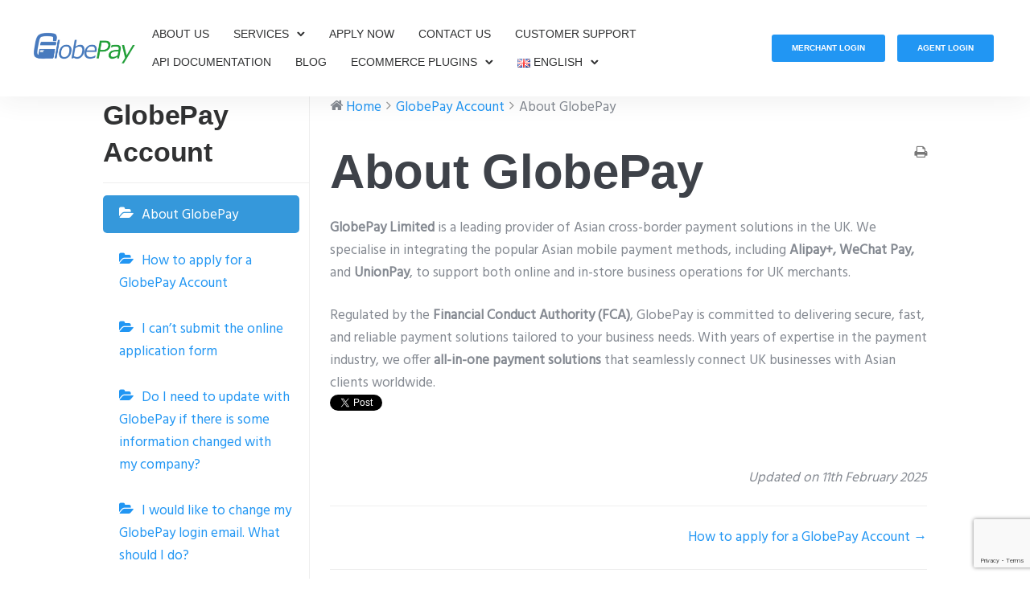

--- FILE ---
content_type: text/html; charset=UTF-8
request_url: https://www.globepay.co/docs/globepay-account/about-globepay/
body_size: 32838
content:
<!doctype html>
<html class="no-js" lang="en-GB">
<head>
	<meta charset="utf-8">
	<meta http-equiv="X-UA-Compatible" content="IE=edge,chrome=1" >
	<meta name="viewport" content="user-scalable=no, width=device-width, initial-scale=1, maximum-scale=1" />
    <meta name="apple-mobile-web-app-capable" content="yes" />
	<meta name='robots' content='index, follow, max-image-preview:large, max-snippet:-1, max-video-preview:-1' />
	<style>img:is([sizes="auto" i], [sizes^="auto," i]) { contain-intrinsic-size: 3000px 1500px }</style>
	<script id="cookieyes" type="text/javascript" src="https://cdn-cookieyes.com/client_data/6b05d97dcc976a7b59f67f57/script.js"></script>
	<!-- This site is optimized with the Yoast SEO plugin v21.5 - https://yoast.com/wordpress/plugins/seo/ -->
	<title>About GlobePay - Globepay Limited | Alipay | WeChat Pay</title>
	<meta name="description" content="GlobePay Limited is an RMB cross-border payment solution provider in the UK with headquarters in London. We are a leading independent payment provider." />
	<link rel="canonical" href="https://www.globepay.co/docs/globepay-account/about-globepay/" />
	<meta property="og:locale" content="en_GB" />
	<meta property="og:type" content="article" />
	<meta property="og:title" content="About GlobePay - Globepay Limited | Alipay | WeChat Pay" />
	<meta property="og:description" content="GlobePay Limited is an RMB cross-border payment solution provider in the UK with headquarters in London. We are a leading independent payment provider." />
	<meta property="og:url" content="https://www.globepay.co/docs/globepay-account/about-globepay/" />
	<meta property="og:site_name" content="Globepay Limited | Alipay | WeChat Pay" />
	<meta property="article:publisher" content="https://www.facebook.com/GlobePay-Limited-2369999896412828/?modal=admin_todo_tour" />
	<meta property="article:modified_time" content="2025-02-11T11:46:09+00:00" />
	<meta name="twitter:card" content="summary_large_image" />
	<meta name="twitter:site" content="@globepayl" />
	<meta name="twitter:label1" content="Estimated reading time" />
	<meta name="twitter:data1" content="2 minutes" />
	<script type="application/ld+json" class="yoast-schema-graph">{"@context":"https://schema.org","@graph":[{"@type":"WebPage","@id":"https://www.globepay.co/docs/globepay-account/about-globepay/","url":"https://www.globepay.co/docs/globepay-account/about-globepay/","name":"About GlobePay - Globepay Limited | Alipay | WeChat Pay","isPartOf":{"@id":"https://www.globepay.co/#website"},"datePublished":"2019-08-08T13:53:37+00:00","dateModified":"2025-02-11T11:46:09+00:00","description":"GlobePay Limited is an RMB cross-border payment solution provider in the UK with headquarters in London. We are a leading independent payment provider.","breadcrumb":{"@id":"https://www.globepay.co/docs/globepay-account/about-globepay/#breadcrumb"},"inLanguage":"en-GB","potentialAction":[{"@type":"ReadAction","target":["https://www.globepay.co/docs/globepay-account/about-globepay/"]}]},{"@type":"BreadcrumbList","@id":"https://www.globepay.co/docs/globepay-account/about-globepay/#breadcrumb","itemListElement":[{"@type":"ListItem","position":1,"name":"首页","item":"https://www.globepay.co/"},{"@type":"ListItem","position":2,"name":"GlobePay Account","item":"https://www.globepay.co/docs/globepay-account/"},{"@type":"ListItem","position":3,"name":"About GlobePay"}]},{"@type":"WebSite","@id":"https://www.globepay.co/#website","url":"https://www.globepay.co/","name":"Globepay Limited | Alipay | WeChat Pay","description":"International Payment Gateway","potentialAction":[{"@type":"SearchAction","target":{"@type":"EntryPoint","urlTemplate":"https://www.globepay.co/?s={search_term_string}"},"query-input":"required name=search_term_string"}],"inLanguage":"en-GB"}]}</script>
	<!-- / Yoast SEO plugin. -->


<link rel='dns-prefetch' href='//www.globepay.co' />
<link rel='dns-prefetch' href='//platform.twitter.com' />
<link rel='dns-prefetch' href='//fonts.googleapis.com' />
<script type="text/javascript">
/* <![CDATA[ */
window._wpemojiSettings = {"baseUrl":"https:\/\/s.w.org\/images\/core\/emoji\/15.1.0\/72x72\/","ext":".png","svgUrl":"https:\/\/s.w.org\/images\/core\/emoji\/15.1.0\/svg\/","svgExt":".svg","source":{"concatemoji":"https:\/\/www.globepay.co\/wp-includes\/js\/wp-emoji-release.min.js?ver=6.8.1"}};
/*! This file is auto-generated */
!function(i,n){var o,s,e;function c(e){try{var t={supportTests:e,timestamp:(new Date).valueOf()};sessionStorage.setItem(o,JSON.stringify(t))}catch(e){}}function p(e,t,n){e.clearRect(0,0,e.canvas.width,e.canvas.height),e.fillText(t,0,0);var t=new Uint32Array(e.getImageData(0,0,e.canvas.width,e.canvas.height).data),r=(e.clearRect(0,0,e.canvas.width,e.canvas.height),e.fillText(n,0,0),new Uint32Array(e.getImageData(0,0,e.canvas.width,e.canvas.height).data));return t.every(function(e,t){return e===r[t]})}function u(e,t,n){switch(t){case"flag":return n(e,"\ud83c\udff3\ufe0f\u200d\u26a7\ufe0f","\ud83c\udff3\ufe0f\u200b\u26a7\ufe0f")?!1:!n(e,"\ud83c\uddfa\ud83c\uddf3","\ud83c\uddfa\u200b\ud83c\uddf3")&&!n(e,"\ud83c\udff4\udb40\udc67\udb40\udc62\udb40\udc65\udb40\udc6e\udb40\udc67\udb40\udc7f","\ud83c\udff4\u200b\udb40\udc67\u200b\udb40\udc62\u200b\udb40\udc65\u200b\udb40\udc6e\u200b\udb40\udc67\u200b\udb40\udc7f");case"emoji":return!n(e,"\ud83d\udc26\u200d\ud83d\udd25","\ud83d\udc26\u200b\ud83d\udd25")}return!1}function f(e,t,n){var r="undefined"!=typeof WorkerGlobalScope&&self instanceof WorkerGlobalScope?new OffscreenCanvas(300,150):i.createElement("canvas"),a=r.getContext("2d",{willReadFrequently:!0}),o=(a.textBaseline="top",a.font="600 32px Arial",{});return e.forEach(function(e){o[e]=t(a,e,n)}),o}function t(e){var t=i.createElement("script");t.src=e,t.defer=!0,i.head.appendChild(t)}"undefined"!=typeof Promise&&(o="wpEmojiSettingsSupports",s=["flag","emoji"],n.supports={everything:!0,everythingExceptFlag:!0},e=new Promise(function(e){i.addEventListener("DOMContentLoaded",e,{once:!0})}),new Promise(function(t){var n=function(){try{var e=JSON.parse(sessionStorage.getItem(o));if("object"==typeof e&&"number"==typeof e.timestamp&&(new Date).valueOf()<e.timestamp+604800&&"object"==typeof e.supportTests)return e.supportTests}catch(e){}return null}();if(!n){if("undefined"!=typeof Worker&&"undefined"!=typeof OffscreenCanvas&&"undefined"!=typeof URL&&URL.createObjectURL&&"undefined"!=typeof Blob)try{var e="postMessage("+f.toString()+"("+[JSON.stringify(s),u.toString(),p.toString()].join(",")+"));",r=new Blob([e],{type:"text/javascript"}),a=new Worker(URL.createObjectURL(r),{name:"wpTestEmojiSupports"});return void(a.onmessage=function(e){c(n=e.data),a.terminate(),t(n)})}catch(e){}c(n=f(s,u,p))}t(n)}).then(function(e){for(var t in e)n.supports[t]=e[t],n.supports.everything=n.supports.everything&&n.supports[t],"flag"!==t&&(n.supports.everythingExceptFlag=n.supports.everythingExceptFlag&&n.supports[t]);n.supports.everythingExceptFlag=n.supports.everythingExceptFlag&&!n.supports.flag,n.DOMReady=!1,n.readyCallback=function(){n.DOMReady=!0}}).then(function(){return e}).then(function(){var e;n.supports.everything||(n.readyCallback(),(e=n.source||{}).concatemoji?t(e.concatemoji):e.wpemoji&&e.twemoji&&(t(e.twemoji),t(e.wpemoji)))}))}((window,document),window._wpemojiSettings);
/* ]]> */
</script>
<link rel='stylesheet' id='wedocs-styles-css' href='https://www.globepay.co/wp-content/plugins/wedocs/assets/css/frontend.css?ver=1705671340' type='text/css' media='all' />
<style id='wp-emoji-styles-inline-css' type='text/css'>

	img.wp-smiley, img.emoji {
		display: inline !important;
		border: none !important;
		box-shadow: none !important;
		height: 1em !important;
		width: 1em !important;
		margin: 0 0.07em !important;
		vertical-align: -0.1em !important;
		background: none !important;
		padding: 0 !important;
	}
</style>
<link rel='stylesheet' id='wp-block-library-css' href='https://www.globepay.co/wp-includes/css/dist/block-library/style.min.css?ver=6.8.1' type='text/css' media='all' />
<style id='classic-theme-styles-inline-css' type='text/css'>
/*! This file is auto-generated */
.wp-block-button__link{color:#fff;background-color:#32373c;border-radius:9999px;box-shadow:none;text-decoration:none;padding:calc(.667em + 2px) calc(1.333em + 2px);font-size:1.125em}.wp-block-file__button{background:#32373c;color:#fff;text-decoration:none}
</style>
<style id='safe-svg-svg-icon-style-inline-css' type='text/css'>
.safe-svg-cover{text-align:center}.safe-svg-cover .safe-svg-inside{display:inline-block;max-width:100%}.safe-svg-cover svg{height:100%;max-height:100%;max-width:100%;width:100%}

</style>
<style id='global-styles-inline-css' type='text/css'>
:root{--wp--preset--aspect-ratio--square: 1;--wp--preset--aspect-ratio--4-3: 4/3;--wp--preset--aspect-ratio--3-4: 3/4;--wp--preset--aspect-ratio--3-2: 3/2;--wp--preset--aspect-ratio--2-3: 2/3;--wp--preset--aspect-ratio--16-9: 16/9;--wp--preset--aspect-ratio--9-16: 9/16;--wp--preset--color--black: #000000;--wp--preset--color--cyan-bluish-gray: #abb8c3;--wp--preset--color--white: #ffffff;--wp--preset--color--pale-pink: #f78da7;--wp--preset--color--vivid-red: #cf2e2e;--wp--preset--color--luminous-vivid-orange: #ff6900;--wp--preset--color--luminous-vivid-amber: #fcb900;--wp--preset--color--light-green-cyan: #7bdcb5;--wp--preset--color--vivid-green-cyan: #00d084;--wp--preset--color--pale-cyan-blue: #8ed1fc;--wp--preset--color--vivid-cyan-blue: #0693e3;--wp--preset--color--vivid-purple: #9b51e0;--wp--preset--gradient--vivid-cyan-blue-to-vivid-purple: linear-gradient(135deg,rgba(6,147,227,1) 0%,rgb(155,81,224) 100%);--wp--preset--gradient--light-green-cyan-to-vivid-green-cyan: linear-gradient(135deg,rgb(122,220,180) 0%,rgb(0,208,130) 100%);--wp--preset--gradient--luminous-vivid-amber-to-luminous-vivid-orange: linear-gradient(135deg,rgba(252,185,0,1) 0%,rgba(255,105,0,1) 100%);--wp--preset--gradient--luminous-vivid-orange-to-vivid-red: linear-gradient(135deg,rgba(255,105,0,1) 0%,rgb(207,46,46) 100%);--wp--preset--gradient--very-light-gray-to-cyan-bluish-gray: linear-gradient(135deg,rgb(238,238,238) 0%,rgb(169,184,195) 100%);--wp--preset--gradient--cool-to-warm-spectrum: linear-gradient(135deg,rgb(74,234,220) 0%,rgb(151,120,209) 20%,rgb(207,42,186) 40%,rgb(238,44,130) 60%,rgb(251,105,98) 80%,rgb(254,248,76) 100%);--wp--preset--gradient--blush-light-purple: linear-gradient(135deg,rgb(255,206,236) 0%,rgb(152,150,240) 100%);--wp--preset--gradient--blush-bordeaux: linear-gradient(135deg,rgb(254,205,165) 0%,rgb(254,45,45) 50%,rgb(107,0,62) 100%);--wp--preset--gradient--luminous-dusk: linear-gradient(135deg,rgb(255,203,112) 0%,rgb(199,81,192) 50%,rgb(65,88,208) 100%);--wp--preset--gradient--pale-ocean: linear-gradient(135deg,rgb(255,245,203) 0%,rgb(182,227,212) 50%,rgb(51,167,181) 100%);--wp--preset--gradient--electric-grass: linear-gradient(135deg,rgb(202,248,128) 0%,rgb(113,206,126) 100%);--wp--preset--gradient--midnight: linear-gradient(135deg,rgb(2,3,129) 0%,rgb(40,116,252) 100%);--wp--preset--font-size--small: 13px;--wp--preset--font-size--medium: 20px;--wp--preset--font-size--large: 36px;--wp--preset--font-size--x-large: 42px;--wp--preset--spacing--20: 0.44rem;--wp--preset--spacing--30: 0.67rem;--wp--preset--spacing--40: 1rem;--wp--preset--spacing--50: 1.5rem;--wp--preset--spacing--60: 2.25rem;--wp--preset--spacing--70: 3.38rem;--wp--preset--spacing--80: 5.06rem;--wp--preset--shadow--natural: 6px 6px 9px rgba(0, 0, 0, 0.2);--wp--preset--shadow--deep: 12px 12px 50px rgba(0, 0, 0, 0.4);--wp--preset--shadow--sharp: 6px 6px 0px rgba(0, 0, 0, 0.2);--wp--preset--shadow--outlined: 6px 6px 0px -3px rgba(255, 255, 255, 1), 6px 6px rgba(0, 0, 0, 1);--wp--preset--shadow--crisp: 6px 6px 0px rgba(0, 0, 0, 1);}:where(.is-layout-flex){gap: 0.5em;}:where(.is-layout-grid){gap: 0.5em;}body .is-layout-flex{display: flex;}.is-layout-flex{flex-wrap: wrap;align-items: center;}.is-layout-flex > :is(*, div){margin: 0;}body .is-layout-grid{display: grid;}.is-layout-grid > :is(*, div){margin: 0;}:where(.wp-block-columns.is-layout-flex){gap: 2em;}:where(.wp-block-columns.is-layout-grid){gap: 2em;}:where(.wp-block-post-template.is-layout-flex){gap: 1.25em;}:where(.wp-block-post-template.is-layout-grid){gap: 1.25em;}.has-black-color{color: var(--wp--preset--color--black) !important;}.has-cyan-bluish-gray-color{color: var(--wp--preset--color--cyan-bluish-gray) !important;}.has-white-color{color: var(--wp--preset--color--white) !important;}.has-pale-pink-color{color: var(--wp--preset--color--pale-pink) !important;}.has-vivid-red-color{color: var(--wp--preset--color--vivid-red) !important;}.has-luminous-vivid-orange-color{color: var(--wp--preset--color--luminous-vivid-orange) !important;}.has-luminous-vivid-amber-color{color: var(--wp--preset--color--luminous-vivid-amber) !important;}.has-light-green-cyan-color{color: var(--wp--preset--color--light-green-cyan) !important;}.has-vivid-green-cyan-color{color: var(--wp--preset--color--vivid-green-cyan) !important;}.has-pale-cyan-blue-color{color: var(--wp--preset--color--pale-cyan-blue) !important;}.has-vivid-cyan-blue-color{color: var(--wp--preset--color--vivid-cyan-blue) !important;}.has-vivid-purple-color{color: var(--wp--preset--color--vivid-purple) !important;}.has-black-background-color{background-color: var(--wp--preset--color--black) !important;}.has-cyan-bluish-gray-background-color{background-color: var(--wp--preset--color--cyan-bluish-gray) !important;}.has-white-background-color{background-color: var(--wp--preset--color--white) !important;}.has-pale-pink-background-color{background-color: var(--wp--preset--color--pale-pink) !important;}.has-vivid-red-background-color{background-color: var(--wp--preset--color--vivid-red) !important;}.has-luminous-vivid-orange-background-color{background-color: var(--wp--preset--color--luminous-vivid-orange) !important;}.has-luminous-vivid-amber-background-color{background-color: var(--wp--preset--color--luminous-vivid-amber) !important;}.has-light-green-cyan-background-color{background-color: var(--wp--preset--color--light-green-cyan) !important;}.has-vivid-green-cyan-background-color{background-color: var(--wp--preset--color--vivid-green-cyan) !important;}.has-pale-cyan-blue-background-color{background-color: var(--wp--preset--color--pale-cyan-blue) !important;}.has-vivid-cyan-blue-background-color{background-color: var(--wp--preset--color--vivid-cyan-blue) !important;}.has-vivid-purple-background-color{background-color: var(--wp--preset--color--vivid-purple) !important;}.has-black-border-color{border-color: var(--wp--preset--color--black) !important;}.has-cyan-bluish-gray-border-color{border-color: var(--wp--preset--color--cyan-bluish-gray) !important;}.has-white-border-color{border-color: var(--wp--preset--color--white) !important;}.has-pale-pink-border-color{border-color: var(--wp--preset--color--pale-pink) !important;}.has-vivid-red-border-color{border-color: var(--wp--preset--color--vivid-red) !important;}.has-luminous-vivid-orange-border-color{border-color: var(--wp--preset--color--luminous-vivid-orange) !important;}.has-luminous-vivid-amber-border-color{border-color: var(--wp--preset--color--luminous-vivid-amber) !important;}.has-light-green-cyan-border-color{border-color: var(--wp--preset--color--light-green-cyan) !important;}.has-vivid-green-cyan-border-color{border-color: var(--wp--preset--color--vivid-green-cyan) !important;}.has-pale-cyan-blue-border-color{border-color: var(--wp--preset--color--pale-cyan-blue) !important;}.has-vivid-cyan-blue-border-color{border-color: var(--wp--preset--color--vivid-cyan-blue) !important;}.has-vivid-purple-border-color{border-color: var(--wp--preset--color--vivid-purple) !important;}.has-vivid-cyan-blue-to-vivid-purple-gradient-background{background: var(--wp--preset--gradient--vivid-cyan-blue-to-vivid-purple) !important;}.has-light-green-cyan-to-vivid-green-cyan-gradient-background{background: var(--wp--preset--gradient--light-green-cyan-to-vivid-green-cyan) !important;}.has-luminous-vivid-amber-to-luminous-vivid-orange-gradient-background{background: var(--wp--preset--gradient--luminous-vivid-amber-to-luminous-vivid-orange) !important;}.has-luminous-vivid-orange-to-vivid-red-gradient-background{background: var(--wp--preset--gradient--luminous-vivid-orange-to-vivid-red) !important;}.has-very-light-gray-to-cyan-bluish-gray-gradient-background{background: var(--wp--preset--gradient--very-light-gray-to-cyan-bluish-gray) !important;}.has-cool-to-warm-spectrum-gradient-background{background: var(--wp--preset--gradient--cool-to-warm-spectrum) !important;}.has-blush-light-purple-gradient-background{background: var(--wp--preset--gradient--blush-light-purple) !important;}.has-blush-bordeaux-gradient-background{background: var(--wp--preset--gradient--blush-bordeaux) !important;}.has-luminous-dusk-gradient-background{background: var(--wp--preset--gradient--luminous-dusk) !important;}.has-pale-ocean-gradient-background{background: var(--wp--preset--gradient--pale-ocean) !important;}.has-electric-grass-gradient-background{background: var(--wp--preset--gradient--electric-grass) !important;}.has-midnight-gradient-background{background: var(--wp--preset--gradient--midnight) !important;}.has-small-font-size{font-size: var(--wp--preset--font-size--small) !important;}.has-medium-font-size{font-size: var(--wp--preset--font-size--medium) !important;}.has-large-font-size{font-size: var(--wp--preset--font-size--large) !important;}.has-x-large-font-size{font-size: var(--wp--preset--font-size--x-large) !important;}
:where(.wp-block-post-template.is-layout-flex){gap: 1.25em;}:where(.wp-block-post-template.is-layout-grid){gap: 1.25em;}
:where(.wp-block-columns.is-layout-flex){gap: 2em;}:where(.wp-block-columns.is-layout-grid){gap: 2em;}
:root :where(.wp-block-pullquote){font-size: 1.5em;line-height: 1.6;}
</style>
<link rel='stylesheet' id='be-grid-portfolio-css' href='https://www.globepay.co/wp-content/plugins/be-grid/css/be-grid.min.css?ver=1.2.9' type='text/css' media='all' />
<link rel='stylesheet' id='contact-form-7-css' href='https://www.globepay.co/wp-content/plugins/contact-form-7/includes/css/styles.css?ver=5.9.6' type='text/css' media='all' />
<link rel='stylesheet' id='tatsu-main-css' href='https://www.globepay.co/wp-content/plugins/tatsu/public/css/tatsu.min.css?ver=3.4.3' type='text/css' media='all' />
<link rel='stylesheet' id='exponent-modules-css' href='https://www.globepay.co/wp-content/plugins/exponent-modules/public/css/exponent-modules.min.css?ver=2.1.5' type='text/css' media='all' />
<link rel='stylesheet' id='rs-plugin-settings-css' href='https://www.globepay.co/wp-content/plugins/revslider/public/assets/css/settings.css?ver=5.4.8.3' type='text/css' media='all' />
<style id='rs-plugin-settings-inline-css' type='text/css'>
#rs-demo-id {}
</style>
<link rel='stylesheet' id='typehub-css' href='https://www.globepay.co/wp-content/plugins/tatsu/includes/typehub/public/css/typehub-public.css?ver=2.0.6' type='text/css' media='all' />
<link rel='stylesheet' id='typehub-google-fonts-css' href='//fonts.googleapis.com/css?family=Hind%3A400&#038;ver=1.0' type='text/css' media='all' />
<link rel='stylesheet' id='tatsu-post-carousel-css' href='https://www.globepay.co/wp-content/plugins/tatsu/public/css/post-carousel.css?ver=1769196598' type='text/css' media='all' />
<link rel='stylesheet' id='tatsu_icons-css' href='https://www.globepay.co/wp-content/plugins/tatsu/includes/icons/tatsu_icons/tatsu-icons.css?ver=6.8.1' type='text/css' media='all' />
<link rel='stylesheet' id='mc4wp-form-themes-css' href='https://www.globepay.co/wp-content/plugins/mailchimp-for-wp/assets/css/form-themes.css?ver=4.9.6' type='text/css' media='all' />
<link rel='stylesheet' id='exponent-core-icons-css' href='https://www.globepay.co/wp-content/themes/exponent/fonts/icons.css?ver=1.0.4' type='text/css' media='all' />
<link rel='stylesheet' id='exponent-vendor-css' href='https://www.globepay.co/wp-content/themes/exponent/css/vendor/vendor.min.css?ver=1.0.4' type='text/css' media='all' />
<link rel='stylesheet' id='exponent-main-css-css' href='https://www.globepay.co/wp-content/themes/exponent/css/main.min.css?ver=1.0.4' type='text/css' media='all' />
<link rel='stylesheet' id='exponent-style-css-css' href='https://www.globepay.co/wp-content/themes/exponent/style.css?ver=1.0.4' type='text/css' media='all' />
<script type="text/javascript" src="https://www.globepay.co/wp-includes/js/jquery/jquery.min.js?ver=3.7.1" id="jquery-core-js"></script>
<script type="text/javascript" src="https://www.globepay.co/wp-includes/js/jquery/jquery-migrate.min.js?ver=3.4.1" id="jquery-migrate-js"></script>
<script type="text/javascript" src="https://www.globepay.co/wp-content/plugins/tatsu/includes/typehub/public/js/webfont.min.js?ver=6.8.1" id="webfontloader-js"></script>
<script type="text/javascript" id="webfontloader-js-after">
/* <![CDATA[ */
WebFont.load( { typekit: { id: '' }, })
/* ]]> */
</script>
<script type="text/javascript" src="https://www.globepay.co/wp-content/themes/exponent/js/vendor/modernizr.min.js?ver=6.8.1" id="modernizr-js"></script>
<link rel="https://api.w.org/" href="https://www.globepay.co/wp-json/" /><link rel="alternate" title="JSON" type="application/json" href="https://www.globepay.co/wp-json/wp/v2/docs/6455" /><link rel="alternate" title="oEmbed (JSON)" type="application/json+oembed" href="https://www.globepay.co/wp-json/oembed/1.0/embed?url=https%3A%2F%2Fwww.globepay.co%2Fdocs%2Fglobepay-account%2Fabout-globepay%2F" />
<link rel="alternate" title="oEmbed (XML)" type="text/xml+oembed" href="https://www.globepay.co/wp-json/oembed/1.0/embed?url=https%3A%2F%2Fwww.globepay.co%2Fdocs%2Fglobepay-account%2Fabout-globepay%2F&#038;format=xml" />
<meta name="google-site-verification" content="KoI1Az4kbi89PZCneIfAqn-ula0V8z5lqSPON07dh2c" /><style id="be-dynamic-css" type="text/css"> 
/****************************************************
Header Styles
*****************************************************/

.exponent-menu li a:hover,
.exponent-menu li.current-menu-item > a,
.exponent-mobile-menu li a:hover,
.exponent-mobile-menu li.current-menu-item > a,
.exponent-menu > ul > li:hover > a,
.exponent-menu .exponent-sub-menu > li:hover > a{
  color:  #2196F3;
}
.exponent-menu > ul > li:hover > .exponent-sub-menu-indicator svg polyline,
.exponent-menu .exponent-sub-menu > li:hover svg polyline {
  stroke : #2196F3;
}
/**
 * Common Styles
 */
blockquote {
  border-left: 4px solid #2196F3;
}
a {
  color : #2196F3;
}

.flickity-page-dots .dot.is-selected {
  background : #2196F3;
}

/**
 * Form Styles
 */ 

.exp-form-border {
  background-color : #2196F3;
}
.exp-form-border-with-underline .exp-form-field-active .exp-form-field-label {
   color : #2196F3; 
}

.exp-form-rounded input:not([type = "submit"]):focus,
.exp-form-rounded textarea:focus,
.exp-form-rounded select:focus {
   border-color : #2196F3;
}
.exp-form-pill input:not([type = "submit"]):focus,
.exp-form-pill textarea:focus,
.exp-form-pill select:focus {
  border-color : #2196F3;
}


.exp-form-pill input:not([type = "submit"]),
.exp-form-pill textarea,
.exp-form-pill select,
.exp-form-rounded input,
.exp-form-rounded textarea,
.exp-form-rounded select {
    background-color : rgba(245,246,250,1);
}

input[ type = "submit" ] {
  color : #ffffff;
  background : #2196F3;
}

/**
 * Posts Styles
 */


.exp-post-categories-normal a:hover,
.exp-post-title a:hover,
.exp-post-author .exp-post-author-name:hover {
    color : #2196F3;
}

.pages_list a {
  background: rgba(49,50,51,1);
  color: #ffffff;
}

.pages_list a:hover {
  background: #2196F3;
  color: #ffffff;
}

.exp-categories-post-count {
  color : #2196F3;
}

.exp-archive-post-count {
  color : #2196F3;
}

.widget_calendar tbody a {
  color : #2196F3;
}

.exp-read-more.exp-read-more-underlined::after {
  background : #2196F3;
}

.exp-posts-nav {
   padding-top : 20px;
   padding-bottom : 20px;
}

.exp-home-grid-icon {
  color : rgba(49,50,51,1);
}

.exp-read-more-underlined {
  color : rgba(49,50,51,1);
}
.exp-read-more-underlined::before {
  color : rgba(49,50,51,1);
}
.exp-read-more-underlined:hover {
  color : #2196F3;
}
.exp-read-more-underlined:hover::after {
  color : #2196F3;
}

/**
 * anchor styles
 */

  .menu-item.current-menu-item > a {
    color : #2196F3;
  }

 .exp-breadcrumbs a:hover,
 .widget a:hover {
   color : #2196F3;
 }
 .widget .tag-cloud-link:hover {
   background : #2196F3;
 }

.exp-post-single-footer-author {
   background : #ffffff;
}

.exp-pagination .page-numbers:not(.current):hover {
  background : rgba(245,246,250,1);
}

.exp-post-single-footer-tags .exp-term:hover,
.exp-pagination .current {
  color : #ffffff;
  background : #2196F3;
}
.exp-pagination .current {
  border-color:  #2196F3;
  box-shadow : 0 7px 14px -6px #2196F3;
}
.exp-pagination a:hover {
  color : #2196F3;
}

/**
 * Comments
 */
#cancel-comment-reply-link:hover,
.exp-comment-reply:hover {
  color : #2196F3;
}

/**
 * Widgets
 */
.exp-archive-post-count,
.exp-categories-post-count {
  background : rgba(245,246,250,1);
}
.exp-archive-widget-link:hover a {
  color : #2196F3}
.exp-archive-widget-link:hover .exp-archive-post-count {
  background : #2196F3;
  color : #ffffff;
}
.exp-categories-widget-link:hover > a {
  color : #2196F3;
}
.exp-categories-widget-link:hover > .exp-categories-post-count {
  color : #ffffff;
  background : #2196F3;
}
.widget_calendar tbody a {
  background : rgba(245,246,250,1);
}
#wp-calendar caption {
  color: rgba(49,50,51,1);
}
.widget_calendar tbody a:hover {
  color : #ffffff;
  background : #2196F3;
}
.tagcloud .tag-cloud-link {
  background : rgba(245,246,250,1);
}
.tagcloud .tag-cloud-link:hover {
  color : #ffffff;
  background : #2196F3;
}

/**
 * Accordion Module
 */
.accordion-head:hover {
    color: #2196F3;
}

/** Loader color */
.exp-subscribe-loader-inner {
  border-color : rgba(245,246,250,1);
  border-left-color : #2196F3;
}

#be-themes-page-loader .style-spin{
    border: 7px solid rgba(#2196F3,,,0.3);
    border-top-color: #2196F3;
}

#be-themes-page-loader .style-ring div{
	border: 6px solid rgba(#2196F3,,,0.6);
	border-color:rgba(#2196F3,,,0.6) transparent transparent transparent;
}

#be-themes-page-loader .style-ellipsis div {
	background:#2196F3;
}

#be-themes-page-loader .style-ripple div {
	border: 4px solid #2196F3;
}

/**
 * Back to Top
 */
#be-themes-back-to-top {
   background : #2196F3;
   color : #ffffff;
}

/**
 * Backgrounds
 */

  body {
      background : rgba(255, 255, 255, 1)  }

/**
 * Entry Header
 */
  .exp-entry-header {
    background : #faf8f7;
    color : #313233;
    padding-top : 80px;
    padding-bottom : 80px;
  }
  .exp-entry-header .exp-post-entry-title {
    color : #313233;
  }

  .exp-breadcrumbs {
    color : 1;
  }


/**
 * Search Form
 */
.search:focus ~ .exp-searchform-icon,
.exp-form-field-active .exp-searchform-icon {
    color : #2196F3;
}

/**
 * Woocommerce
 */

.woocommerce-orders-table a:hover {
  color : #2196F3;
}

.woocommerce-table--order-downloads td a:hover {
  color : #2196F3;
}

.exp-quick-view {
  background : #2196F3;
  color : #ffffff;
}

.exp-wc-price-cart-wrap .exp-add-to-cart {
  color : #2196F3;
}

.exp-wc-meta-value a:hover {
  color : #2196F3;
}

.single_add_to_cart_button {
  color : #ffffff;
  background : #2196F3;
}
.single_add_to_cart_button:hover {
  color : #2196F3;
  background : #ffffff;
  border : 1px solid #2196F3;
}

.wc-tabs .active {
  color : #2196F3;
  border-bottom : 2px solid #2196F3;
}

.exp-product-categories a:hover {
  color : #2196F3;
}

.products .exp-product-title a:hover {
  color : #2196F3;
}

.exp-add-to-wishlist-icon:hover,
.exp-already-in-wishlist {
  color : #2196F3;
}
.products .exp-already-in-wishlist-icon {
  color : #2196F3;
}
.exp-wc-product-info-inner .exp-add-to-wishlist:hover { 
  color : #2196F3;
}

.exp-wc-add-to-cart-icon:hover {
  color : #2196F3;
}

.exp-wc-quickview .product_title:hover {
  color : #2196F3;
}

.woocommerce-mini-cart__buttons a {
   color : #ffffff;
   background : #2196F3;
}
.woocommerce-mini-cart__buttons a:hover {
  color : #2196F3;
  background  : #ffffff;
  border-color : #2196F3;
}

.woocommerce-mini-cart__buttons .checkout {
  color : #2196F3;
  background  : #ffffff;
}
.woocommerce-mini-cart__buttons .checkout:hover {
  color : #ffffff;
  background : #2196F3;
}

.exp-wc-cart-product-title:hover {
  color : #2196F3;
}

.grouped_form a:hover {
  color : #2196F3;
}

.product-categories .cat-item a:hover {
    color: #2196F3;
}
.product-categories .cat-item a:hover + .count > .exp-categories-post-count {
    background: #2196F3;
    color : #ffffff;
}

.widget .price_slider {
  background : rgba(245,246,250,1);
}

.ui-slider-handle,
.ui-slider-range {
  border-color : #2196F3;
}

.price_slider_amount button {
  background : #2196F3;
}

.woocommerce-widget-layered-nav-list__item .count {
  color : #2196F3;
}
.woocommerce-widget-layered-nav-list__item .count {
  background : rgba(245,246,250,1);
}
.woocommerce-widget-layered-nav-list__item > a:hover {
  color : #2196F3;
}
.woocommerce-widget-layered-nav-list__item > a:hover + .count {
  background : #2196F3;
  color : #ffffff;
}

.widget_layered_nav_filters .chosen {
  color : #ffffff;
  background  : #2196F3;
}

.woocommerce-cart-form__contents .product-name a:hover,
.wishlist_table .product-name a:hover {
  color : #2196F3;
}

.coupon button {
  color : #ffffff;
  background : #2196F3;
}

button[name = "calc_shipping"] {
  color : #ffffff;
  background : #2196F3;
}

.cart_totals .checkout-button {
  color : #ffffff;
  background : #2196F3;
}

.woocommerce-form-coupon button[name = "apply_coupon"] {
  color : #ffffff;
  background : #2196F3;
}

.woocommerce-shipping-fields input:focus,
.woocommerce-billing-fields input:focus,
.woocommerce-form-login input:focus,
.woocommerce-form-register input:focus,
.woocommerce-form-coupon input:focus,
.woocommerce-address-fields input:focus, 
.woocommerce-EditAccountForm input:focus {
  border-color : #2196F3;
}

.woocommerce-additional-fields textarea:focus {
  border-color : #2196F3; 
}

button[name = "woocommerce_checkout_place_order"] {
  color : #ffffff;
  background : #2196F3;
}

.woocommerce-table--order-details .product-name a:hover {
    color : #2196F3;
}

.woocommerce-MyAccount-navigation-link:hover {
  color : #2196F3;
}

.woocommerce-orders-table .woocommerce-orders-table__cell-order-number a {
  color : #2196F3;
}

.woocommerce-account .woocommerce-Address-title a {
  color : #2196F3;
}

.woocommerce-review__verified.verified {
    background : rgba(245,246,250,1);
}

.woocommerce-form-login button[name="login"],
.woocommerce-form-register button[name="register"] {
  color : #ffffff;
  background : #2196F3;
}

.woocommerce-address-fields button[name = "save_address"],
.woocommerce-EditAccountForm button[name = "save_account_details"] {
  color : #ffffff;
  background : #2196F3;
}

.woocommerce-form-coupon-toggle .showcoupon,
.woocommerce-form-login-toggle .showlogin,
.lost_password a,
.exp-wc-product-share-icons .custom-share-button,
.yith-wcwl-share a {
  color : rgba(49,50,51,1);
}

.exponent-cart-count {
  background : #2196F3;
  color : #ffffff;
}

/**
 * Portfolio details btn
 */
.be-portfolio-details .mediumbtn {
  background: #2196F3;
  color:#ffffff;
}

.home-grid-icon:hover span {
  background : #2196F3;
} </style><link rel="preconnect" href="//code.tidio.co"><meta name="generator" content="Powered by Slider Revolution 5.4.8.3 - responsive, Mobile-Friendly Slider Plugin for WordPress with comfortable drag and drop interface." />
<style rel="stylesheet" id="typehub-output">h1,.h1{font-family:"Proxima Nova",-apple-system,BlinkMacSystemFont,'Segoe UI',Roboto,Oxygen-Sans,Ubuntu,Cantarell,'Helvetica Neue',sans-serif;font-weight:700;font-style:normal;font-size:60px;text-transform:none;letter-spacing:-0.005em;line-height:72px;color:#3E4249}h2,.h2{font-family:"Proxima Nova",-apple-system,BlinkMacSystemFont,'Segoe UI',Roboto,Oxygen-Sans,Ubuntu,Cantarell,'Helvetica Neue',sans-serif;font-weight:600;font-style:normal;font-size:44px;text-transform:none;letter-spacing:0;line-height:56px;color:#3E4249}h3,.h3{font-family:"Proxima Nova",-apple-system,BlinkMacSystemFont,'Segoe UI',Roboto,Oxygen-Sans,Ubuntu,Cantarell,'Helvetica Neue',sans-serif;font-weight:600;font-style:normal;font-size:34px;text-transform:none;letter-spacing:-0.003em;line-height:46px;color:rgba(49,50,51,1)}h4,.h4{font-family:"Proxima Nova",-apple-system,BlinkMacSystemFont,'Segoe UI',Roboto,Oxygen-Sans,Ubuntu,Cantarell,'Helvetica Neue',sans-serif;font-weight:600;font-style:normal;font-size:26px;text-transform:none;letter-spacing:0;line-height:38px;color:rgba(49,50,51,1)}h5,.exp-wc-cart-collaterals-inner .cart_totals h2,.woocommerce-billing-fields h3,.exp-wc-cart-title,#ship-to-different-address,.woocommerce-customer-details .woocommerce-column__title,.woocommerce-account.woocommerce-edit-address h3,#order_review_heading,.exp-posts-nav-post-title,.h5{font-family:"Proxima Nova",-apple-system,BlinkMacSystemFont,'Segoe UI',Roboto,Oxygen-Sans,Ubuntu,Cantarell,'Helvetica Neue',sans-serif;font-weight:600;font-style:normal;font-size:18px;text-transform:none;letter-spacing:-0.01em;line-height:30px;color:rgba(49,50,51,1)}h6,.testimonial-author-role.h6-font,.menu-card-title,.menu-card-item-price,.slider-counts,.woocommerce-mini-cart__total strong,.variations .label,.exp-wc-meta-label,.exp-wc-shop-attribute-label,.cart_totals h2,.woocommerce-orders-table th,.upsells>h2,.related>h2,.woocommerce-table--order-details thead th,.woocommerce-orders-table a,.wc_payment_method label,.woocommerce-checkout-review-order thead th,.wishlist_table th,.exp-wc-product-share-label,.yith-wcwl-share-title,.woocommerce-Reviews #reply-title,.woocommerce-checkout-review-order tfoot .woocommerce-Price-amount,.stock,.woocommerce-table--order-details tfoot .woocommerce-Price-amount,.woocommerce-Address-title a,.wc-tabs,.exp-wc-review-author,a.bbp-forum-title,#bbpress-forums fieldset.bbp-form label,.bbp-topic-title a.bbp-topic-permalink,#bbpress-forums ul.forum-titles li,#bbpress-forums ul.bbp-replies li.bbp-header,.h6{font-family:"Proxima Nova",-apple-system,BlinkMacSystemFont,'Segoe UI',Roboto,Oxygen-Sans,Ubuntu,Cantarell,'Helvetica Neue',sans-serif;font-weight:600;font-style:normal;font-size:16px;text-transform:none;letter-spacing:-0.01px;line-height:26px;color:rgba(49,50,51,1)}body,.special-heading-wrap .caption-wrap .body-font,.body{font-family:"Hind",-apple-system,BlinkMacSystemFont,'Segoe UI',Roboto,Oxygen-Sans,Ubuntu,Cantarell,'Helvetica Neue',sans-serif;font-weight:400;font-style:normal;font-size:17px;text-transform:none;letter-spacing:0;line-height:28px;color:rgba(132,137,145,1)}.exp-countdown-wrap .countdown-amount{font-family:"Proxima Nova",-apple-system,BlinkMacSystemFont,'Segoe UI',Roboto,Oxygen-Sans,Ubuntu,Cantarell,'Helvetica Neue',sans-serif;font-size:50px;line-height:2;letter-spacing:0;font-weight:400;font-style:normal}.exp-countdown-wrap .countdown-period{font-family:"Proxima Nova",-apple-system,BlinkMacSystemFont,'Segoe UI',Roboto,Oxygen-Sans,Ubuntu,Cantarell,'Helvetica Neue',sans-serif;font-size:15px;line-height:1.7em;letter-spacing:0;font-weight:400;font-style:normal;text-transform:none}.widget_recent_comments a,.widget_rss .rsswidget,.widget_rss cite,.cart_totals th,.woocommerce-checkout-review-order-table tfoot th,.woocommerce-table--order-details tfoot th,.exp-recent-posts-widget-post-title,.widget_recent_entries a,.h7{font-family:"Proxima Nova",-apple-system,BlinkMacSystemFont,'Segoe UI',Roboto,Oxygen-Sans,Ubuntu,Cantarell,'Helvetica Neue',sans-serif;font-weight:600;font-style:normal;font-size:15px;text-transform:none;letter-spacing:-0.02em;line-height:22px;color:rgba(62,66,73,1)}.h8{font-family:"Proxima Nova",-apple-system,BlinkMacSystemFont,'Segoe UI',Roboto,Oxygen-Sans,Ubuntu,Cantarell,'Helvetica Neue',sans-serif;font-weight:600;font-style:normal;font-size:13px;text-transform:none;letter-spacing:0;line-height:18px;color:rgba(132,137,145,1)}.exp-posts-nav-post-location,.exp-read-more-underlined,.pages_list a,.h9{font-family:"Proxima Nova",-apple-system,BlinkMacSystemFont,'Segoe UI',Roboto,Oxygen-Sans,Ubuntu,Cantarell,'Helvetica Neue',sans-serif;font-weight:600;font-style:normal;font-size:11px;text-transform:uppercase;letter-spacing:1px;line-height:14px;color:rgba(132,137,145,1)}.body_1{font-family:"Hind",-apple-system,BlinkMacSystemFont,'Segoe UI',Roboto,Oxygen-Sans,Ubuntu,Cantarell,'Helvetica Neue',sans-serif;font-weight:400;font-style:normal;font-size:15px;text-transform:none;letter-spacing:0;line-height:25px;color:rgba(132,137,145,1)}.body_2{font-family:"Proxima Nova",-apple-system,BlinkMacSystemFont,'Segoe UI',Roboto,Oxygen-Sans,Ubuntu,Cantarell,'Helvetica Neue',sans-serif;font-weight:400;font-style:normal;font-size:26px;text-transform:none;letter-spacing:0;line-height:38px;color:rgba(132,137,145,1)}blockquote,.quote{font-family:"Proxima Nova",-apple-system,BlinkMacSystemFont,'Segoe UI',Roboto,Oxygen-Sans,Ubuntu,Cantarell,'Helvetica Neue',sans-serif;font-weight:400;font-style:normal;font-size:22px;text-transform:none;letter-spacing:0;line-height:34px;color:rgba(49,50,51,1)}.exp-post-entry-title{font-family:"Proxima Nova",-apple-system,BlinkMacSystemFont,'Segoe UI',Roboto,Oxygen-Sans,Ubuntu,Cantarell,'Helvetica Neue',sans-serif;font-weight:600;font-style:normal;font-size:32px;text-transform:none;letter-spacing:-0.01em;line-height:46px;color:#343638}.exp-posts-nav-post-title{font-size:18px;line-height:28px;font-family:"Proxima Nova",-apple-system,BlinkMacSystemFont,'Segoe UI',Roboto,Oxygen-Sans,Ubuntu,Cantarell,'Helvetica Neue',sans-serif;font-weight:600;font-style:normal;text-transform:none;letter-spacing:0;color:#313233}.tatsu-button,input[type = "submit"],button[type="submit"],.cart_totals a.checkout-button{font-family:"Proxima Nova",-apple-system,BlinkMacSystemFont,'Segoe UI',Roboto,Oxygen-Sans,Ubuntu,Cantarell,'Helvetica Neue',sans-serif;font-weight:600;font-style:normal}.smallbtn,.exp-success-message__content a{font-size:12px;line-height:12px;letter-spacing:1px;text-transform:uppercase}.mediumbtn,input[type = "submit"],.woocommerce-mini-cart__buttons a,.woocommerce-address-fields button[name = "save_address"],.woocommerce-EditAccountForm button[name = "save_account_details"],.exp-quick-view,.single_add_to_cart_button,.coupon button,button[name = "calc_shipping"],.woocommerce-form-coupon button[name = "apply_coupon"],.woocommerce-form-login button[name="login"],.woocommerce-form-register button[name="register"]{font-size:12px;line-height:12px;letter-spacing:1px;text-transform:uppercase}.largebtn,.cart_totals .checkout-button,button[name = "woocommerce_checkout_place_order"]{font-size:13px;line-height:13px;letter-spacing:1px;text-transform:uppercase}.x-largebtn{font-size:14px;line-height:14px;letter-spacing:1px;text-transform:uppercase}.tatsu-button-wrap.blockbtn .tatsu-button,.tatsu-button.blockbtn{font-size:14px;line-height:14px;letter-spacing:1px;text-transform:uppercase}.tatsu-animated-link-inner{font-family:"Proxima Nova",-apple-system,BlinkMacSystemFont,'Segoe UI',Roboto,Oxygen-Sans,Ubuntu,Cantarell,'Helvetica Neue',sans-serif;font-size:16px;line-height:16px;color:#343638;letter-spacing:0;font-weight:600;font-style:normal;text-transform:none}.exp-form input:not([type = "submit"]),.exp-form textarea,.exp-form select,input,select,textarea,.select2-container--default .select2-selection--single .select2-selection__rendered,.select2-container--default .select2-selection--single .select2-selection__rendered{font-family:"Proxima Nova",-apple-system,BlinkMacSystemFont,'Segoe UI',Roboto,Oxygen-Sans,Ubuntu,Cantarell,'Helvetica Neue',sans-serif;color:#222;font-size:14px;font-weight:400;font-style:normal;letter-spacing:0;line-height:1.7em;text-transform:none}.exp-form label,.exp-form ::-webkit-input-placeholder,.exp-searchform-icon{font-family:"Proxima Nova",-apple-system,BlinkMacSystemFont,'Segoe UI',Roboto,Oxygen-Sans,Ubuntu,Cantarell,'Helvetica Neue',sans-serif;color:rgba(34,34,34,0.31);font-size:14px;font-weight:400;font-style:normal;letter-spacing:0;line-height:1.7em;text-transform:none}.exp-posts-loop .exp-post-title{font-family:"Proxima Nova",-apple-system,BlinkMacSystemFont,'Segoe UI',Roboto,Oxygen-Sans,Ubuntu,Cantarell,'Helvetica Neue',sans-serif;font-size:26px;font-weight:600;font-style:normal;line-height:38px;color:rgba(49,50,51,1);letter-spacing:0;text-transform:none}.be-grid .exp-post-title{font-family:"Proxima Nova",-apple-system,BlinkMacSystemFont,'Segoe UI',Roboto,Oxygen-Sans,Ubuntu,Cantarell,'Helvetica Neue',sans-serif;font-size:20px;font-weight:600;font-style:normal;line-height:30px;color:rgba(49,50,51,1);letter-spacing:0;text-transform:none}.exp-posts-loop .exp-post-content{font-family:"Hind",-apple-system,BlinkMacSystemFont,'Segoe UI',Roboto,Oxygen-Sans,Ubuntu,Cantarell,'Helvetica Neue',sans-serif;font-size:16px;line-height:28px;color:rgba(132,137,145,1);letter-spacing:0;font-weight:400;font-style:normal;text-transform:none}.exp-posts-loop .exp-post-categories,.exp-posts-loop.exp-posts-loop-style3 .exp-post-categories-labeled,.exp-posts-loop.exp-posts-loop-style7 .exp-post-categories-labeled{font-family:"Proxima Nova",-apple-system,BlinkMacSystemFont,'Segoe UI',Roboto,Oxygen-Sans,Ubuntu,Cantarell,'Helvetica Neue',sans-serif;font-size:11px;line-height:1em;text-transform:uppercase;color:rgba(51,143,250,1);letter-spacing:1px;font-weight:500;font-style:normal}.exp-posts-loop .exp-post-author{font-family:"Proxima Nova",-apple-system,BlinkMacSystemFont,'Segoe UI',Roboto,Oxygen-Sans,Ubuntu,Cantarell,'Helvetica Neue',sans-serif;font-size:13px;line-height:1em;color:rgba(49,50,51,0.5);letter-spacing:0;font-weight:500;font-style:normal;text-transform:capitalize}.exp-posts-loop .exp-post-date,.exp-posts-loop .exp-post-date-with-icon{font-family:"Proxima Nova",-apple-system,BlinkMacSystemFont,'Segoe UI',Roboto,Oxygen-Sans,Ubuntu,Cantarell,'Helvetica Neue',sans-serif;font-size:13px;line-height:1;color:rgba(49,50,51,0.5);letter-spacing:0;font-weight:500;font-style:normal;text-transform:none}.exp-recent-posts .exp-post-title{font-family:"Proxima Nova",-apple-system,BlinkMacSystemFont,'Segoe UI',Roboto,Oxygen-Sans,Ubuntu,Cantarell,'Helvetica Neue',sans-serif;font-size:22px;font-weight:600;font-style:normal;line-height:32px;color:rgba(62,66,73,1);letter-spacing:0;text-transform:none}.exp-featured-posts .exp-post-title{font-family:"Proxima Nova",-apple-system,BlinkMacSystemFont,'Segoe UI',Roboto,Oxygen-Sans,Ubuntu,Cantarell,'Helvetica Neue',sans-serif;font-size:35px;font-weight:600;font-style:normal;line-height:47px;color:rgba(49,50,51,1);letter-spacing:0;text-transform:none}.exp-related-posts .exp-post-title{font-family:"Proxima Nova",-apple-system,BlinkMacSystemFont,'Segoe UI',Roboto,Oxygen-Sans,Ubuntu,Cantarell,'Helvetica Neue',sans-serif;font-size:24px;font-weight:600;font-style:normal;line-height:35px;color:rgba(49,50,51,1);letter-spacing:0;text-transform:none}.exp-post-single-header .exp-post-title,.exp-category-header-title{font-family:"Proxima Nova",-apple-system,BlinkMacSystemFont,'Segoe UI',Roboto,Oxygen-Sans,Ubuntu,Cantarell,'Helvetica Neue',sans-serif;font-size:42px;font-weight:600;font-style:normal;line-height:52px;color:rgba(49,50,51,1);letter-spacing:-0.01em;text-transform:none}.exp-post-single-content{font-family:"Hind",-apple-system,BlinkMacSystemFont,'Segoe UI',Roboto,Oxygen-Sans,Ubuntu,Cantarell,'Helvetica Neue',sans-serif;font-size:17px;line-height:30px;color:rgba(132,137,145,1);letter-spacing:0;font-weight:400;font-style:normal;text-transform:none}.exp-post-single-header .exp-post-categories{font-family:"Proxima Nova",-apple-system,BlinkMacSystemFont,'Segoe UI',Roboto,Oxygen-Sans,Ubuntu,Cantarell,'Helvetica Neue',sans-serif;font-size:12px;line-height:1;color:rgba(49,50,51,0.5);text-transform:uppercase;letter-spacing:1px;font-weight:500;font-style:normal}.exp-post-single-header .exp-post-author{font-family:"Proxima Nova",-apple-system,BlinkMacSystemFont,'Segoe UI',Roboto,Oxygen-Sans,Ubuntu,Cantarell,'Helvetica Neue',sans-serif;font-size:14px;line-height:1;color:rgba(49,50,51,0.5);letter-spacing:0;font-weight:500;font-style:normal;text-transform:capitalize}.exp-post-single-header .exp-post-date,.exp-post-single-header .exp-post-date-with-icon{font-family:"Proxima Nova",-apple-system,BlinkMacSystemFont,'Segoe UI',Roboto,Oxygen-Sans,Ubuntu,Cantarell,'Helvetica Neue',sans-serif;font-size:14px;line-height:1;color:rgba(49,50,51,0.5);letter-spacing:0;font-weight:500;font-style:normal;text-transform:none}.exp-post-single-footer-author-name{font-family:"Proxima Nova",-apple-system,BlinkMacSystemFont,'Segoe UI',Roboto,Oxygen-Sans,Ubuntu,Cantarell,'Helvetica Neue',sans-serif;font-size:18px;line-height:25px;color:rgba(49,50,51,1);letter-spacing:0;font-weight:600;font-style:normal;text-transform:none}.exp-post-single-footer-author-description{font-family:"Hind",-apple-system,BlinkMacSystemFont,'Segoe UI',Roboto,Oxygen-Sans,Ubuntu,Cantarell,'Helvetica Neue',sans-serif;font-size:16px;line-height:26px;color:rgba(132,137,145,1);letter-spacing:0;font-weight:400;font-style:normal;text-transform:none}.exp-sidebar h6{font-family:"Proxima Nova",-apple-system,BlinkMacSystemFont,'Segoe UI',Roboto,Oxygen-Sans,Ubuntu,Cantarell,'Helvetica Neue',sans-serif;font-size:18px;font-weight:600;font-style:normal;line-height:30px;text-transform:none;color:rgba(49,50,51,1);letter-spacing:-0.01em}.exp-sidebar{font-family:"Hind",-apple-system,BlinkMacSystemFont,'Segoe UI',Roboto,Oxygen-Sans,Ubuntu,Cantarell,'Helvetica Neue',sans-serif;font-size:16px;font-weight:400;font-style:normal;line-height:28px;text-transform:none;color:rgba(132,137,145,1);letter-spacing:0}.products .exp-product-title,.grouped_form a,.woocommerce-cart-form__contents .product-name a,.wishlist_table .product-name a,.woocommerce-checkout-review-order td.product-name,.woocommerce-table--order-details td.product-name,.exp-wc-cart-product-title{font-family:"Proxima Nova",-apple-system,BlinkMacSystemFont,'Segoe UI',Roboto,Oxygen-Sans,Ubuntu,Cantarell,'Helvetica Neue',sans-serif;font-size:18px;font-weight:600;font-style:normal;line-height:30px;text-transform:none;color:rgba(49,50,51,1);letter-spacing:0}.products .exp-wc-loop-price,.woocommerce-mini-cart__total .woocommerce-Price-amount,.grouped_form .woocommerce-Price-amount,.woocommerce-table--order-details td.woocommerce-table__product-total,.woocommerce-cart-form__contents .product-subtotal,.woocommerce-checkout-review-order td.product-total{font-family:"Proxima Nova",-apple-system,BlinkMacSystemFont,'Segoe UI',Roboto,Oxygen-Sans,Ubuntu,Cantarell,'Helvetica Neue',sans-serif;font-size:16px;font-weight:500;font-style:normal;line-height:18px;text-transform:none;color:rgba(49,50,51,1);letter-spacing:0}.products .exp-wc-loop-price del,.grouped_form del .woocommerce-Price-amount{font-size:16px;font-weight:400;font-style:normal;line-height:16px;text-transform:none;color:#88898D;letter-spacing:0}.products .exp-product-categories{font-family:"Proxima Nova",-apple-system,BlinkMacSystemFont,'Segoe UI',Roboto,Oxygen-Sans,Ubuntu,Cantarell,'Helvetica Neue',sans-serif;font-size:11px;font-weight:600;font-style:normal;line-height:15px;text-transform:uppercase;color:#7e7e7e;letter-spacing:1px}.products .exp-wc-price-cart-wrap .exp-add-to-cart{font-family:"Proxima Nova",-apple-system,BlinkMacSystemFont,'Segoe UI',Roboto,Oxygen-Sans,Ubuntu,Cantarell,'Helvetica Neue',sans-serif;font-size:14px;line-height:14px;letter-spacing:0;font-weight:400;font-style:normal}.products .onsale{font-family:"Proxima Nova",-apple-system,BlinkMacSystemFont,'Segoe UI',Roboto,Oxygen-Sans,Ubuntu,Cantarell,'Helvetica Neue',sans-serif;font-size:10px;font-weight:400;font-style:normal;text-transform:uppercase;letter-spacing:0}.product_title{font-family:"Proxima Nova",-apple-system,BlinkMacSystemFont,'Segoe UI',Roboto,Oxygen-Sans,Ubuntu,Cantarell,'Helvetica Neue',sans-serif;font-size:35px;font-weight:600;font-style:normal;line-height:48px;text-transform:none;color:#313233;letter-spacing:0}.exp-wc-single-price,.woocommerce-variation-price{font-family:"Proxima Nova",-apple-system,BlinkMacSystemFont,'Segoe UI',Roboto,Oxygen-Sans,Ubuntu,Cantarell,'Helvetica Neue',sans-serif;font-size:26px;font-weight:500;font-style:normal;line-height:35px;text-transform:none;color:#313233;letter-spacing:0}.exp-wc-single-price del{font-family:"Proxima Nova",-apple-system,BlinkMacSystemFont,'Segoe UI',Roboto,Oxygen-Sans,Ubuntu,Cantarell,'Helvetica Neue',sans-serif;font-size:22px;font-weight:500;font-style:normal;line-height:35px;text-transform:none;color:rgba(49,50,51,0.5);letter-spacing:0}.exp-wc-meta-value{font-family:"Proxima Nova",-apple-system,BlinkMacSystemFont,'Segoe UI',Roboto,Oxygen-Sans,Ubuntu,Cantarell,'Helvetica Neue',sans-serif;font-size:17px;font-weight:400;font-style:normal;line-height:1.7em;text-transform:none;color:rgba(132,137,145,1);letter-spacing:0}.thumb-title-wrap .thumb-title,.full-screen-portfolio-overlay-title{font-size:24px;line-height:32px;font-family:"Proxima Nova",-apple-system,BlinkMacSystemFont,'Segoe UI',Roboto,Oxygen-Sans,Ubuntu,Cantarell,'Helvetica Neue',sans-serif;font-weight:600;font-style:normal;text-transform:none;letter-spacing:-0.005em}.thumb-title-wrap .portfolio-item-cats{font-size:12px;line-height:12px;text-transform:uppercase;letter-spacing:1px}h6.gallery-side-heading{font-size:16px;line-height:24px;font-family:"Proxima Nova",-apple-system,BlinkMacSystemFont,'Segoe UI',Roboto,Oxygen-Sans,Ubuntu,Cantarell,'Helvetica Neue',sans-serif;font-weight:600;font-style:normal;text-transform:none;letter-spacing:0}.be-portfolio-details .gallery-side-heading-wrap p{font-size:16px;line-height:24px;font-family:"Hind",-apple-system,BlinkMacSystemFont,'Segoe UI',Roboto,Oxygen-Sans,Ubuntu,Cantarell,'Helvetica Neue',sans-serif;font-weight:400;font-style:normal;text-transform:none;letter-spacing:0}.be-portfolio-wrap .portfolio-filter_item{color:#222;font-size:12px;line-height:32px;font-family:"Proxima Nova",-apple-system,BlinkMacSystemFont,'Segoe UI',Roboto,Oxygen-Sans,Ubuntu,Cantarell,'Helvetica Neue',sans-serif;font-weight:600;font-style:normal;text-transform:uppercase;letter-spacing:1px}@media only screen and (max-width:1377px){.smallbtn,.exp-success-message__content a{font-size:10px;letter-spacing:0}}@media only screen and (min-width:768px) and (max-width:1024px){h1,.h1{font-size:40px;line-height:50px}}@media only screen and (max-width:767px){h1,.h1{font-size:36px;line-height:48px}h2,.h2{font-size:32px;line-height:44px}h3,.h3{font-size:30px;line-height:42px}h4,.h4{font-size:24px;line-height:36px}}</style><meta name="twitter:widgets:link-color" content="#000000" /><meta name="twitter:widgets:border-color" content="#000000" /><meta name="twitter:partner" content="tfwp" /><style rel="stylesheet" id="colorhub-output">.swatch-red, .swatch-red a{color:#f44336;}.swatch-pink, .swatch-pink a{color:#E91E63;}.swatch-purple, .swatch-purple a{color:#9C27B0;}.swatch-deep-purple, .swatch-deep-purple a{color:#673AB7;}.swatch-indigo, .swatch-indigo a{color:#3F51B5;}.swatch-blue, .swatch-blue a{color:#2196F3;}.swatch-light-blue, .swatch-light-blue a{color:#03A9F4;}.swatch-cyan, .swatch-cyan a{color:#00BCD4;}.swatch-teal, .swatch-teal a{color:#009688;}.swatch-green, .swatch-green a{color:#4CAF50;}.swatch-light-green, .swatch-light-green a{color:#8BC34A;}.swatch-lime, .swatch-lime a{color:#CDDC39;}.swatch-yellow, .swatch-yellow a{color:#FFEB3B;}.swatch-amber, .swatch-amber a{color:#FFC107;}.swatch-orange, .swatch-orange a{color:#FF9800;}.swatch-deep-orange, .swatch-deep-orange a{color:#FF5722;}.swatch-brown, .swatch-brown a{color:#795548;}.swatch-grey, .swatch-grey a{color:#9E9E9E;}.swatch-blue-grey, .swatch-blue-grey a{color:#607D8B;}.swatch-white, .swatch-white a{color:#ffffff;}.swatch-black, .swatch-black a{color:#000000;}.swatch-B1y75Hj77, .swatch-B1y75Hj77 a{color:rgba(122,69,240,0.45);}.swatch-BkA49SjXQ, .swatch-BkA49SjXQ a{color:rgba(30,148,239,0.85);}.swatch-HklROfy47, .swatch-HklROfy47 a{background:linear-gradient(45deg, rgba(86,123,240,1) 0%, rgba(97,205,244,1) 100%);-webkit-background-clip:text;-webkit-text-fill-color:transparent;}.swatch-r1gf6W8VX, .swatch-r1gf6W8VX a{background:linear-gradient(45deg, rgba(43,112,225,0.88) 0%, rgba(27,206,219,0.86) 100%);-webkit-background-clip:text;-webkit-text-fill-color:transparent;}.palette-0, .palette-0 a{color:#2196F3;}.palette-1, .palette-1 a{color:#ffffff;}.palette-2, .palette-2 a{color:rgba(49,50,51,1);}.palette-3, .palette-3 a{color:rgba(132,137,145,1);}.palette-4, .palette-4 a{color:rgba(245,246,250,1);}</style><link rel="icon" href="https://www.globepay.co/wp-content/uploads/2023/10/cropped-图片2-32x32.png" sizes="32x32" />
<link rel="icon" href="https://www.globepay.co/wp-content/uploads/2023/10/cropped-图片2-192x192.png" sizes="192x192" />
<link rel="apple-touch-icon" href="https://www.globepay.co/wp-content/uploads/2023/10/cropped-图片2-180x180.png" />
<meta name="msapplication-TileImage" content="https://www.globepay.co/wp-content/uploads/2023/10/cropped-图片2-270x270.png" />
<script type="text/javascript">function setREVStartSize(e){									
						try{ e.c=jQuery(e.c);var i=jQuery(window).width(),t=9999,r=0,n=0,l=0,f=0,s=0,h=0;
							if(e.responsiveLevels&&(jQuery.each(e.responsiveLevels,function(e,f){f>i&&(t=r=f,l=e),i>f&&f>r&&(r=f,n=e)}),t>r&&(l=n)),f=e.gridheight[l]||e.gridheight[0]||e.gridheight,s=e.gridwidth[l]||e.gridwidth[0]||e.gridwidth,h=i/s,h=h>1?1:h,f=Math.round(h*f),"fullscreen"==e.sliderLayout){var u=(e.c.width(),jQuery(window).height());if(void 0!=e.fullScreenOffsetContainer){var c=e.fullScreenOffsetContainer.split(",");if (c) jQuery.each(c,function(e,i){u=jQuery(i).length>0?u-jQuery(i).outerHeight(!0):u}),e.fullScreenOffset.split("%").length>1&&void 0!=e.fullScreenOffset&&e.fullScreenOffset.length>0?u-=jQuery(window).height()*parseInt(e.fullScreenOffset,0)/100:void 0!=e.fullScreenOffset&&e.fullScreenOffset.length>0&&(u-=parseInt(e.fullScreenOffset,0))}f=u}else void 0!=e.minHeight&&f<e.minHeight&&(f=e.minHeight);e.c.closest(".rev_slider_wrapper").css({height:f})					
						}catch(d){console.log("Failure at Presize of Slider:"+d)}						
					};</script>

<meta name="twitter:card" content="summary" /><meta name="twitter:title" content="About GlobePay" /><meta name="twitter:site" content="@GlobepayL" />
		<style type="text/css" id="wp-custom-css">
			body.single.single-docs .content-area{
	width:80%!important;
	margin:auto;
}
#preloader{display:none !important;}		</style>
		                <style id = "tatsu-header-style">
                    .tatsu-sub-menu{
  top: 33px !important;
}
.tatsu-menu>ul>li>a{	     padding: 0;
  margin: 10px;
}
.tatsu-menu ul li{
    margin-top: 5px !important;
  margin-bottom: 5px !important;
  display: inline-block;
}

.cky-switch input[type="checkbox"] {
    padding: 0 !important;
}                </style>
                            <style id = "tatsu-footer-style">
                    .customer-service-box .tatsu-column{
padding: 0 15px !important;
}
.customer-service-box .tatsu-column img{
	padding: 10px;
}                </style>
            	<script>
		var _hmt = _hmt || [];
		(function() {
		  var hm = document.createElement("script");
		  hm.src = "https://hm.baidu.com/hm.js?afbb6229d4e2de55a63287f6d74b3342";
		  var s = document.getElementsByTagName("script")[0]; 
		  s.parentNode.insertBefore(hm, s);
		})();
	</script>
	
	<!-- Global site tag (gtag.js) - Google Ads: 727282927 -->
<!-- <script async src="https://www.googletagmanager.com/gtag/js?id=AW-727282927"></script>
..<script>
  window.dataLayer = window.dataLayer || [];
  function gtag(){dataLayer.push(arguments);}
  gtag('js', new Date());

  gtag('config', 'AW-727282927');
</script>
 -->

<!-- Google tag (gtag.js) -->
    <script async src="https://www.googletagmanager.com/gtag/js?id=G-46RVGJRMH0"></script>
    <script>
        window.dataLayer = window.dataLayer || [];
        function gtag(){dataLayer.push(arguments);}
        gtag('js', new Date());
        gtag('config', 'G-46RVGJRMH0');
        window.onload = function(){
            setTimeout(function(){
                if(location.search.indexOf('cky-btn-revisit=click') > -1) {
                    document.querySelector('button.cky-btn-revisit').click()
                }
            },1000)
        }
    </script>
	
</head>
<body class="wp-singular docs-template-default single single-docs postid-6455 wp-theme-exponent" data-be-page-template = 'page' >	
	<div id="tatsu-header-container"><div id="tatsu-header-wrap" class=" sticky   "><div class="tatsu-header  default  sticky apply-color-scheme tatsu-fymsaxvomsfq9pqa "  data-padding='{"d":"25px 30px 25px 30px","l":"25px 10px 25px 30px"}' data-sticky-padding='{"d":"15"}' ><div class="tatsu-header-row "><div class="tatsu-header-col tatsu-fymsaxvopiabetf8  " ><style>.tatsu-fymsaxvopiabetf8.tatsu-header-col{flex-basis: 12.8%;justify-content: center;align-items: center;}.tatsu-fymsaxvopiabetf8.tatsu-slide-menu-col{justify-content: center;align-items: flex-start;}@media only screen and (max-width:1377px) {.tatsu-fymsaxvopiabetf8.tatsu-header-col{flex-basis: 12%;}}@media only screen and (min-width:768px) and (max-width: 1024px) {.tatsu-fymsaxvopiabetf8.tatsu-header-col{flex-basis: 33.33%;}}@media only screen and (max-width: 767px) {.tatsu-fymsaxvopiabetf8.tatsu-header-col{flex-basis: 33.33%;}}</style><div class="tatsu-header-logo tatsu-header-module tatsu-fymsaxvor814xpen  " ><a href="https://www.globepay.co"><img src="https://globepay.co/wp-content/uploads/2018/12/logo.png" class="logo-img default-logo" alt="" /><img src="https://globepay.co/wp-content/uploads/2018/12/logo.png" class="logo-img dark-logo" alt="" /><img src="https://globepay.co/wp-content/uploads/2018/12/g-logo.png" class="logo-img light-logo" alt="" /></a><style>.tatsu-fymsaxvor814xpen .logo-img{max-height: 40px;}#tatsu-header-wrap.stuck .tatsu-fymsaxvor814xpen .logo-img{height: 40px;}.tatsu-fymsaxvor814xpen.tatsu-header-logo{margin: 0px 20px 0px 0px;}</style></div></div><div class="tatsu-header-col tatsu-fymsaxvq2l4fo153  " ><style>.tatsu-fymsaxvq2l4fo153.tatsu-header-col{flex-basis: 60%;justify-content: center;align-items: center;}.tatsu-fymsaxvq2l4fo153.tatsu-slide-menu-col{justify-content: center;align-items: flex-start;}@media only screen and (max-width:1377px) {.tatsu-fymsaxvq2l4fo153.tatsu-header-col{flex-basis: 58.4%;justify-content: center;}}@media only screen and (min-width:768px) and (max-width: 1024px) {.tatsu-fymsaxvq2l4fo153.tatsu-header-col{flex-basis: 33.33%;}}@media only screen and (max-width: 767px) {.tatsu-fymsaxvq2l4fo153.tatsu-header-col{flex-basis: 33.33%;}}</style><nav  class="tatsu-header-module tatsu-header-navigation clearfix  tatsu-hide-mobile tatsu-hide-tablet"><div class="tatsu-menu tatsu-fymsaxvq5fel9sxs"><ul id="normal-menu-fymsaxvq5fel9sxs" class="clearfix "><li class="menu-item menu-item-type-post_type menu-item-object-page menu-item-8403"><a href="https://www.globepay.co/about-us/" title="About Us">About Us</a></li>
<li class="menu-item menu-item-type-custom menu-item-object-custom menu-item-has-children menu-item-5390"><a href="#" title="Services">Services</a>
<span class="sub-menu-indicator"><svg xmlns="http://www.w3.org/2000/svg" width="10" height="6" viewBox="0 0 10 6">
  <polyline fill="none" stroke="#2F2F30" stroke-linecap="round" stroke-width="2" points="0 .649 3.613 4.127 0 7.604" transform="rotate(90 4 5)"/>
</svg>
</span><ul class="tatsu-sub-menu clearfix"><span class="tatsu-header-pointer"></span>
	<li class="menu-item menu-item-type-post_type menu-item-object-page menu-item-7841"><a href="https://www.globepay.co/services/" title="Payment Service">Payment Service</a></li>
	<li class="menu-item menu-item-type-post_type menu-item-object-page menu-item-5166"><a href="https://www.globepay.co/promotion-services/" title="Promotion Services">Promotion Services</a></li>
</ul>
</li>
<li class="menu-item menu-item-type-custom menu-item-object-custom menu-item-8965"><a href="https://pay.globepay.co/merchant_application.html" title="Apply Now">Apply Now</a></li>
<li class="menu-item menu-item-type-post_type menu-item-object-page menu-item-4729"><a href="https://www.globepay.co/contact-us/" title="Contact Us">Contact Us</a></li>
<li class="menu-item menu-item-type-post_type menu-item-object-page menu-item-11725"><a href="https://www.globepay.co/customer-support/" title="Customer Support">Customer Support</a></li>
<li class="menu-item menu-item-type-custom menu-item-object-custom menu-item-4730"><a href="https://pay.globepay.co/docs/en/" title="API Documentation">API Documentation</a></li>
<li class="menu-item menu-item-type-post_type menu-item-object-page menu-item-6351"><a href="https://www.globepay.co/globepay-blog/" title="Blog">Blog</a></li>
<li class="menu-item menu-item-type-custom menu-item-object-custom menu-item-has-children menu-item-9095"><a href="#" title="Ecommerce Plugins">Ecommerce Plugins</a>
<span class="sub-menu-indicator"><svg xmlns="http://www.w3.org/2000/svg" width="10" height="6" viewBox="0 0 10 6">
  <polyline fill="none" stroke="#2F2F30" stroke-linecap="round" stroke-width="2" points="0 .649 3.613 4.127 0 7.604" transform="rotate(90 4 5)"/>
</svg>
</span><ul class="tatsu-sub-menu clearfix"><span class="tatsu-header-pointer"></span>
	<li class="menu-item menu-item-type-custom menu-item-object-custom menu-item-9092"><a href="https://github.com/globepay-limited/crossborder-payment-woocommerce" title="WooCommerce">WooCommerce</a></li>
	<li class="menu-item menu-item-type-custom menu-item-object-custom menu-item-9104"><a href="https://github.com/globepay-limited/crossborder-payment-magento1.9.x" title="Magento1.9.x">Magento1.9.x</a></li>
	<li class="menu-item menu-item-type-custom menu-item-object-custom menu-item-9105"><a href="https://github.com/globepay-limited/crossborder-payment-magento2.x" title="Magento2.x">Magento2.x</a></li>
	<li class="menu-item menu-item-type-custom menu-item-object-custom menu-item-9106"><a href="https://github.com/globepay-limited/crossborder-payment-opencart2.0" title="Opencart2.0">Opencart2.0</a></li>
	<li class="menu-item menu-item-type-custom menu-item-object-custom menu-item-9107"><a href="https://github.com/globepay-limited/crossborder-payment-opencart3.0" title="Opencart3.0">Opencart3.0</a></li>
	<li class="menu-item menu-item-type-custom menu-item-object-custom menu-item-10682"><a href="https://apps.shopify.com/globepay" title="Shopify">Shopify</a></li>
</ul>
</li>
<li class="pll-parent-menu-item menu-item menu-item-type-custom menu-item-object-custom menu-item-has-children menu-item-9721"><a href="#pll_switcher" title="&lt;img src=&quot;[data-uri]&quot; alt=&quot;English&quot; width=&quot;16&quot; height=&quot;11&quot; style=&quot;width: 16px; height: 11px;&quot; /&gt;&lt;span style=&quot;margin-left:0.3em;&quot;&gt;English&lt;/span&gt;"><img src="[data-uri]" alt="English" width="16" height="11" style="width: 16px; height: 11px;" /><span style="margin-left:0.3em;">English</span></a>
<span class="sub-menu-indicator"><svg xmlns="http://www.w3.org/2000/svg" width="10" height="6" viewBox="0 0 10 6">
  <polyline fill="none" stroke="#2F2F30" stroke-linecap="round" stroke-width="2" points="0 .649 3.613 4.127 0 7.604" transform="rotate(90 4 5)"/>
</svg>
</span><ul class="tatsu-sub-menu clearfix"><span class="tatsu-header-pointer"></span>
	<li class="lang-item lang-item-174 lang-item-en current-lang no-translation lang-item-first menu-item menu-item-type-custom menu-item-object-custom menu-item-home menu-item-9721-en"><a href="https://www.globepay.co/" title="&lt;img src=&quot;[data-uri]&quot; alt=&quot;English&quot; width=&quot;16&quot; height=&quot;11&quot; style=&quot;width: 16px; height: 11px;&quot; /&gt;&lt;span style=&quot;margin-left:0.3em;&quot;&gt;English&lt;/span&gt;" hreflang="en-GB" lang="en-GB"><img src="[data-uri]" alt="English" width="16" height="11" style="width: 16px; height: 11px;" /><span style="margin-left:0.3em;">English</span></a></li>
	<li class="lang-item lang-item-177 lang-item-zh no-translation menu-item menu-item-type-custom menu-item-object-custom menu-item-9721-zh"><a href="https://www.globepay.co/zh/%e9%a6%96%e9%a1%b5/" title="&lt;img src=&quot;[data-uri]&quot; alt=&quot;中文 (中国)&quot; width=&quot;16&quot; height=&quot;11&quot; style=&quot;width: 16px; height: 11px;&quot; /&gt;&lt;span style=&quot;margin-left:0.3em;&quot;&gt;中文 (中国)&lt;/span&gt;" hreflang="zh-CN" lang="zh-CN"><img src="[data-uri]" alt="中文 (中国)" width="16" height="11" style="width: 16px; height: 11px;" /><span style="margin-left:0.3em;">中文 (中国)</span></a></li>
</ul>
</li>
</ul></div><style>.tatsu-fymsaxvq5fel9sxs.tatsu-menu > ul > li{margin: 0px 10px 0px 0px;}.tatsu-fymsaxvq5fel9sxs.tatsu-menu{margin: 0px 10px 0px 0px;}.tatsu-fymsaxvq5fel9sxs.tatsu-mobile-menu + .tatsu-mobile-menu-icon{margin: 0px 10px 0px 0px;}.tatsu-fymsaxvq5fel9sxs.tatsu-menu a{color: rgba(49,50,51,1) ;}.tatsu-fymsaxvq5fel9sxs.tatsu-menu li svg polyline{stroke: rgba(49,50,51,1);}.tatsu-fymsaxvq5fel9sxs.tatsu-mobile-menu a{color: rgba(49,50,51,1) ;}.tatsu-fymsaxvq5fel9sxs.tatsu-menu > ul > li:hover > a{color: #2196F3 ;}.tatsu-fymsaxvq5fel9sxs.tatsu-menu > ul > li:hover > .sub-menu-indicator svg polyline{stroke: #2196F3;}.tatsu-fymsaxvq5fel9sxs.tatsu-menu > ul > li.current-menu-item > a{color: #2196F3 ;}.tatsu-fymsaxvq5fel9sxs.tatsu-menu > ul > li.current-menu-item > .sub-menu-indicator svg polyline{stroke: #2196F3;}.tatsu-fymsaxvq5fel9sxs.tatsu-menu li.current-menu-parent > a{color: #2196F3 ;}.tatsu-fymsaxvq5fel9sxs.tatsu-menu > ul > li.current-menu-parent > .sub-menu-indicator svg polyline{stroke: #2196F3;}.tatsu-fymsaxvq5fel9sxs.tatsu-mobile-menu > ul > li:hover > a{color: #2196F3 ;}.tatsu-fymsaxvq5fel9sxs.tatsu-mobile-menu > ul > li:hover > .sub-menu-indicator svg polyline{stroke: #2196F3;}.tatsu-fymsaxvq5fel9sxs.tatsu-mobile-menu ul.tatsu-sub-menu > li:hover > a{color: #2196F3 ;}.tatsu-fymsaxvq5fel9sxs.tatsu-mobile-menu ul.tatsu-sub-menu > li:hover > .sub-menu-indicator svg polyline{stroke: #2196F3;}.tatsu-fymsaxvq5fel9sxs.tatsu-mobile-menu li.current-menu-item > a{color: #2196F3 ;}#tatsu-header-wrap.transparent.light:not(.stuck) .tatsu-fymsaxvq5fel9sxs.tatsu-menu > ul > li:hover > a{color: #2196F3 ;}#tatsu-header-wrap.transparent.light:not(.stuck) .tatsu-fymsaxvq5fel9sxs.tatsu-menu > ul > li:hover > .sub-menu-indicator svg polyline{stroke: #2196F3;}#tatsu-header-wrap.transparent.light:not(.stuck) .tatsu-fymsaxvq5fel9sxs.tatsu-menu > ul > li.current-menu-item > a{color: #2196F3 ;}#tatsu-header-wrap.transparent.light:not(.stuck) .tatsu-fymsaxvq5fel9sxs.tatsu-menu > ul > li.current-menu-item > .sub-menu-indicator svg polyline{stroke: #2196F3;}#tatsu-header-wrap.transparent.light:not(.stuck) .tatsu-fymsaxvq5fel9sxs.tatsu-menu > ul > li.current-menu-parent > a{color: #2196F3 ;}#tatsu-header-wrap.transparent.light:not(.stuck) .tatsu-fymsaxvq5fel9sxs.tatsu-menu > ul > li.current-menu-parent > .sub-menu-indicator svg polyline{stroke: #2196F3;}#tatsu-header-wrap.transparent.dark:not(.stuck) .tatsu-fymsaxvq5fel9sxs.tatsu-menu > ul > li:hover > a{color: rgba(255,255,255,0.5) ;}#tatsu-header-wrap.transparent.dark:not(.stuck) .tatsu-fymsaxvq5fel9sxs.tatsu-menu > ul > li:hover > .sub-menu-indicator svg polyline{stroke: rgba(255,255,255,0.5);}#tatsu-header-wrap.transparent.dark:not(.stuck) .tatsu-fymsaxvq5fel9sxs.tatsu-menu > ul > li.current-menu-item > a{color: rgba(255,255,255,0.5) ;}#tatsu-header-wrap.transparent.dark:not(.stuck) .tatsu-fymsaxvq5fel9sxs.tatsu-menu > ul > li.current-menu-item > .sub-menu-indicator svg polyline{stroke: rgba(255,255,255,0.5);}#tatsu-header-wrap.transparent.dark:not(.stuck) .tatsu-fymsaxvq5fel9sxs.tatsu-menu > ul > li.current-menu-parent > a{color: rgba(255,255,255,0.5) ;}#tatsu-header-wrap.transparent.dark:not(.stuck) .tatsu-fymsaxvq5fel9sxs.tatsu-menu > ul > li.current-menu-parent > .sub-menu-indicator svg polyline{stroke: rgba(255,255,255,0.5);}.tatsu-fymsaxvq5fel9sxs.tatsu-menu > ul > li > a{font-family : "Proxima Nova",-apple-system,BlinkMacSystemFont,'Segoe UI',Roboto,Oxygen-Sans,Ubuntu,Cantarell,'Helvetica Neue',sans-serif;font-weight : 400;text-transform : none;font-size : 16px;}.tatsu-fymsaxvq5fel9sxs.tatsu-mobile-menu > ul > li > a{font-family : "Proxima Nova",-apple-system,BlinkMacSystemFont,'Segoe UI',Roboto,Oxygen-Sans,Ubuntu,Cantarell,'Helvetica Neue',sans-serif;font-weight : 400;text-transform : none;font-size : 16px;}.tatsu-fymsaxvq5fel9sxs.tatsu-menu .tatsu-sub-menu{background-color: #ffffff;}.tatsu-fymsaxvq5fel9sxs.tatsu-menu .tatsu-sub-menu .tatsu-header-pointer{border-bottom-color: #ffffff;}.tatsu-fymsaxvq5fel9sxs.tatsu-menu .tatsu-sub-menu li a{color: #1c1c1c ;font-family : "Proxima Nova",-apple-system,BlinkMacSystemFont,'Segoe UI',Roboto,Oxygen-Sans,Ubuntu,Cantarell,'Helvetica Neue',sans-serif;font-weight : 400;text-transform : none;}.tatsu-fymsaxvq5fel9sxs.tatsu-menu .tatsu-sub-menu li svg polyline{stroke: #1c1c1c;}.tatsu-fymsaxvq5fel9sxs.tatsu-menu .tatsu-sub-menu > li:hover > a{color: #2196F3 ;}.tatsu-fymsaxvq5fel9sxs.tatsu-menu .tatsu-sub-menu > li:hover svg polyline{stroke: #2196F3;}.tatsu-fymsaxvq5fel9sxs.tatsu-menu .tatsu-sub-menu > li.current-menu-item > a{color: #2196F3 ;}.tatsu-fymsaxvq5fel9sxs.tatsu-menu .tatsu-sub-menu > li.current-menu-item svg polyline{stroke: #2196F3;}.tatsu-fymsaxvq5fel9sxs.tatsu-menu .tatsu-sub-menu > li.current-menu-parent > a{color: #2196F3 ;}.tatsu-fymsaxvq5fel9sxs.tatsu-menu .tatsu-sub-menu > li.current-menu-parent svg polyline{stroke: #2196F3;}.tatsu-fymsaxvq5fel9sxs.tatsu-mobile-menu .tatsu-sub-menu li a{font-family : "Proxima Nova",-apple-system,BlinkMacSystemFont,'Segoe UI',Roboto,Oxygen-Sans,Ubuntu,Cantarell,'Helvetica Neue',sans-serif;font-weight : 400;text-transform : none;}@media only screen and (max-width:1377px) {.tatsu-fymsaxvq5fel9sxs.tatsu-menu > ul > li{margin: 0px 10px 0px 0px;}.tatsu-fymsaxvq5fel9sxs.tatsu-menu{margin: 0px 0px 0px 0px;}.tatsu-fymsaxvq5fel9sxs.tatsu-mobile-menu + .tatsu-mobile-menu-icon{margin: 0px 0px 0px 0px;}.tatsu-fymsaxvq5fel9sxs.tatsu-menu > ul > li > a{font-family : "Proxima Nova",-apple-system,BlinkMacSystemFont,'Segoe UI',Roboto,Oxygen-Sans,Ubuntu,Cantarell,'Helvetica Neue',sans-serif;font-weight : 400;text-transform : uppercase;font-size : 14px;}.tatsu-fymsaxvq5fel9sxs.tatsu-mobile-menu > ul > li > a{font-family : "Proxima Nova",-apple-system,BlinkMacSystemFont,'Segoe UI',Roboto,Oxygen-Sans,Ubuntu,Cantarell,'Helvetica Neue',sans-serif;font-weight : 400;text-transform : uppercase;font-size : 14px;}}</style></nav><div class="tatsu-header-module tatsu-mobile-navigation  tatsu-hide-mobile tatsu-hide-tablet"><div class="tatsu-mobile-menu tatsu-fymsaxvq5fel9sxs"><ul id="menu-fymsaxvq5fel9sxs" class="clearfix "><li class="menu-item menu-item-type-post_type menu-item-object-page menu-item-8403"><a href="https://www.globepay.co/about-us/" title="About Us">About Us</a></li>
<li class="menu-item menu-item-type-custom menu-item-object-custom menu-item-has-children menu-item-5390"><a href="#" title="Services">Services</a>
<span class="sub-menu-indicator"><svg xmlns="http://www.w3.org/2000/svg" width="10" height="6" viewBox="0 0 10 6">
  <polyline fill="none" stroke="#2F2F30" stroke-linecap="round" stroke-width="2" points="0 .649 3.613 4.127 0 7.604" transform="rotate(90 4 5)"/>
</svg>
</span><ul class="tatsu-sub-menu clearfix">
	<li class="menu-item menu-item-type-post_type menu-item-object-page menu-item-7841"><a href="https://www.globepay.co/services/" title="Payment Service">Payment Service</a></li>
	<li class="menu-item menu-item-type-post_type menu-item-object-page menu-item-5166"><a href="https://www.globepay.co/promotion-services/" title="Promotion Services">Promotion Services</a></li>
</ul>
</li>
<li class="menu-item menu-item-type-custom menu-item-object-custom menu-item-8965"><a href="https://pay.globepay.co/merchant_application.html" title="Apply Now">Apply Now</a></li>
<li class="menu-item menu-item-type-post_type menu-item-object-page menu-item-4729"><a href="https://www.globepay.co/contact-us/" title="Contact Us">Contact Us</a></li>
<li class="menu-item menu-item-type-post_type menu-item-object-page menu-item-11725"><a href="https://www.globepay.co/customer-support/" title="Customer Support">Customer Support</a></li>
<li class="menu-item menu-item-type-custom menu-item-object-custom menu-item-4730"><a href="https://pay.globepay.co/docs/en/" title="API Documentation">API Documentation</a></li>
<li class="menu-item menu-item-type-post_type menu-item-object-page menu-item-6351"><a href="https://www.globepay.co/globepay-blog/" title="Blog">Blog</a></li>
<li class="menu-item menu-item-type-custom menu-item-object-custom menu-item-has-children menu-item-9095"><a href="#" title="Ecommerce Plugins">Ecommerce Plugins</a>
<span class="sub-menu-indicator"><svg xmlns="http://www.w3.org/2000/svg" width="10" height="6" viewBox="0 0 10 6">
  <polyline fill="none" stroke="#2F2F30" stroke-linecap="round" stroke-width="2" points="0 .649 3.613 4.127 0 7.604" transform="rotate(90 4 5)"/>
</svg>
</span><ul class="tatsu-sub-menu clearfix">
	<li class="menu-item menu-item-type-custom menu-item-object-custom menu-item-9092"><a href="https://github.com/globepay-limited/crossborder-payment-woocommerce" title="WooCommerce">WooCommerce</a></li>
	<li class="menu-item menu-item-type-custom menu-item-object-custom menu-item-9104"><a href="https://github.com/globepay-limited/crossborder-payment-magento1.9.x" title="Magento1.9.x">Magento1.9.x</a></li>
	<li class="menu-item menu-item-type-custom menu-item-object-custom menu-item-9105"><a href="https://github.com/globepay-limited/crossborder-payment-magento2.x" title="Magento2.x">Magento2.x</a></li>
	<li class="menu-item menu-item-type-custom menu-item-object-custom menu-item-9106"><a href="https://github.com/globepay-limited/crossborder-payment-opencart2.0" title="Opencart2.0">Opencart2.0</a></li>
	<li class="menu-item menu-item-type-custom menu-item-object-custom menu-item-9107"><a href="https://github.com/globepay-limited/crossborder-payment-opencart3.0" title="Opencart3.0">Opencart3.0</a></li>
	<li class="menu-item menu-item-type-custom menu-item-object-custom menu-item-10682"><a href="https://apps.shopify.com/globepay" title="Shopify">Shopify</a></li>
</ul>
</li>
<li class="pll-parent-menu-item menu-item menu-item-type-custom menu-item-object-custom menu-item-has-children menu-item-9721"><a href="#pll_switcher" title="&lt;img src=&quot;[data-uri]&quot; alt=&quot;English&quot; width=&quot;16&quot; height=&quot;11&quot; style=&quot;width: 16px; height: 11px;&quot; /&gt;&lt;span style=&quot;margin-left:0.3em;&quot;&gt;English&lt;/span&gt;"><img src="[data-uri]" alt="English" width="16" height="11" style="width: 16px; height: 11px;" /><span style="margin-left:0.3em;">English</span></a>
<span class="sub-menu-indicator"><svg xmlns="http://www.w3.org/2000/svg" width="10" height="6" viewBox="0 0 10 6">
  <polyline fill="none" stroke="#2F2F30" stroke-linecap="round" stroke-width="2" points="0 .649 3.613 4.127 0 7.604" transform="rotate(90 4 5)"/>
</svg>
</span><ul class="tatsu-sub-menu clearfix">
	<li class="lang-item lang-item-174 lang-item-en current-lang no-translation lang-item-first menu-item menu-item-type-custom menu-item-object-custom menu-item-home menu-item-9721-en"><a href="https://www.globepay.co/" title="&lt;img src=&quot;[data-uri]&quot; alt=&quot;English&quot; width=&quot;16&quot; height=&quot;11&quot; style=&quot;width: 16px; height: 11px;&quot; /&gt;&lt;span style=&quot;margin-left:0.3em;&quot;&gt;English&lt;/span&gt;" hreflang="en-GB" lang="en-GB"><img src="[data-uri]" alt="English" width="16" height="11" style="width: 16px; height: 11px;" /><span style="margin-left:0.3em;">English</span></a></li>
	<li class="lang-item lang-item-177 lang-item-zh no-translation menu-item menu-item-type-custom menu-item-object-custom menu-item-9721-zh"><a href="https://www.globepay.co/zh/%e9%a6%96%e9%a1%b5/" title="&lt;img src=&quot;[data-uri]&quot; alt=&quot;中文 (中国)&quot; width=&quot;16&quot; height=&quot;11&quot; style=&quot;width: 16px; height: 11px;&quot; /&gt;&lt;span style=&quot;margin-left:0.3em;&quot;&gt;中文 (中国)&lt;/span&gt;" hreflang="zh-CN" lang="zh-CN"><img src="[data-uri]" alt="中文 (中国)" width="16" height="11" style="width: 16px; height: 11px;" /><span style="margin-left:0.3em;">中文 (中国)</span></a></li>
</ul>
</li>
</ul></div><div class="tatsu-mobile-menu-icon"><div class="expand-click-area"></div><div class="line-wrapper"><span class="line-1"></span><span class="line-2"></span><span class="line-3"></span></div></div></div></div><div class="tatsu-header-col tatsu-fymsaxw1avcae9ip  " ><style>.tatsu-fymsaxw1avcae9ip.tatsu-header-col{flex-basis: 27.19%;justify-content: flex-end;align-items: center;}.tatsu-fymsaxw1avcae9ip.tatsu-slide-menu-col{justify-content: center;align-items: flex-start;}@media only screen and (max-width:1377px) {.tatsu-fymsaxw1avcae9ip.tatsu-header-col{flex-basis: 28%;}}@media only screen and (min-width:768px) and (max-width: 1024px) {.tatsu-fymsaxw1avcae9ip.tatsu-header-col{flex-basis: 33.33%;}}@media only screen and (max-width: 767px) {.tatsu-fymsaxw1avcae9ip.tatsu-header-col{flex-basis: 33.33%;}}</style><div  class="tatsu-module tatsu-normal-button tatsu-button-wrap align-block block-  tatsu-S1yDzHOON   tatsu-hide-mobile tatsu-hide-tablet "><a class="tatsu-shortcode smallbtn tatsu-button left-icon rounded   bg-animation-none  " href="https://pay.globepay.co/login.html" style= ""  aria-label="Merchant login" data-gdpr-atts={} >Merchant login</a><style>.tatsu-S1yDzHOON .tatsu-button{background-color: #2196F3;color: #ffffff ;}.tatsu-S1yDzHOON.tatsu-normal-button{margin: 0px 15px 0px 0px;}#tatsu-header-wrap.transparent.light:not(.stuck) .tatsu-header.apply-color-scheme .tatsu-S1yDzHOON .tatsu-button{color: rgba(255,255,255,1) ;background-color: #2196F3;border-color: #f5f5f5; }#tatsu-header-wrap.transparent.dark:not(.stuck) .tatsu-header.apply-color-scheme .tatsu-S1yDzHOON .tatsu-button{color: #232425 ;background-color: rgba(255,255,255,0.2);border-color: #232425; }</style></div><div  class="tatsu-module tatsu-normal-button tatsu-button-wrap align-block block-  tatsu-Hka1EvKdN   tatsu-hide-mobile tatsu-hide-tablet "><a class="tatsu-shortcode smallbtn tatsu-button left-icon rounded   bg-animation-none  " href="https://pay.globepay.co/m_login.html" style= ""  aria-label="agent login" data-gdpr-atts={} >agent login</a><style>.tatsu-Hka1EvKdN .tatsu-button{background-color: #2196F3;color: #ffffff ;}.tatsu-Hka1EvKdN.tatsu-normal-button{margin: 0px 15px 0px 0px;}#tatsu-header-wrap.transparent.light:not(.stuck) .tatsu-header.apply-color-scheme .tatsu-Hka1EvKdN .tatsu-button{color: rgba(255,255,255,1) ;background-color: #2196F3;border-color: #f5f5f5; }#tatsu-header-wrap.transparent.dark:not(.stuck) .tatsu-header.apply-color-scheme .tatsu-Hka1EvKdN .tatsu-button{color: #232425 ;background-color: rgba(255,255,255,0.2);border-color: #232425; }</style></div><div  class="tatsu-header-module tatsu-hamburger tatsu-fymsaxw2561pmfqc  tatsu-hide-laptop tatsu-hide-desktop " data-slide-menu="tatsu-fymsaxw2561pmfqc">   
                    <style>#tatsu-fymsaxw2561pmfqc.tatsu-slide-menu{background-color: #ffffff;}.tatsu-fymsaxw2561pmfqc.tatsu-hamburger{margin: 0px 30px 0px 0px;}</style>
                    <div class="line-wrapper">
                        <span class="line-1"></span>
                        <span class="line-2"></span>
                        <span class="line-3"></span>   
                    </div>
                </div></div></div><style>.tatsu-fymsaxvomsfq9pqa.tatsu-header{background-color: rgba(255,255,255,1);}#tatsu-header-wrap.transparent:not(.stuck) .tatsu-header.tatsu-fymsaxvomsfq9pqa{background: rgba(34,34,34,0.2);border-color: rgba(0,0,0,0); }.tatsu-fymsaxvomsfq9pqa .tatsu-header-row{padding: 25px 30px 25px 30px;}#tatsu-header-wrap.stuck .tatsu-fymsaxvomsfq9pqa .tatsu-header-row{padding: 15;}.tatsu-fymsaxvomsfq9pqa{box-shadow: 0px 5px 30px 0px rgba(36,36,36,0.07);}@media only screen and (max-width:1377px) {.tatsu-fymsaxvomsfq9pqa .tatsu-header-row{padding: 25px 10px 25px 30px;}}</style></div></div><div id="tatsu-header-placeholder"></div></div>
    <div id="primary" class="content-area"><main id="main" class="site-main" role="main">
    
        <div class="wedocs-single-wrap">

            
                <div class="wedocs-sidebar wedocs-hide-mobile">
    
    <h3 class="widget-title">GlobePay Account</h3>

            <ul class="doc-nav-list">
            <li class="page_item page-item-6455 current_page_item wd-state-open"><a href="https://www.globepay.co/docs/globepay-account/about-globepay/" aria-current="page">About GlobePay</a></li>
<li class="page_item page-item-6457 wd-state-closed"><a href="https://www.globepay.co/docs/globepay-account/getting-started/">How to apply for a GlobePay Account</a></li>
<li class="page_item page-item-10460 wd-state-closed"><a href="https://www.globepay.co/docs/globepay-account/i-cant-create-an-account-cant-submit-an-application/">I can’t submit the online application form</a></li>
<li class="page_item page-item-10495 wd-state-closed"><a href="https://www.globepay.co/docs/globepay-account/do-i-need-to-update-globepay-with-new-company-information/">Do I need to update with GlobePay if there is some information changed with my company?</a></li>
<li class="page_item page-item-10493 wd-state-closed"><a href="https://www.globepay.co/docs/globepay-account/my-email-phone-number-changed-and-i-cant-access-my-account-what-should-i-do/">I would like to change my GlobePay login email. What should I do?</a></li>
        </ul>
    </div>

            
            <div class="wedocs-single-content">
                <ol class="wedocs-breadcrumb" itemscope itemtype="http://schema.org/BreadcrumbList"><li><i class="wedocs-icon wedocs-icon-home"></i></li><li itemprop="itemListElement" itemscope itemtype="http://schema.org/ListItem">
            <a itemprop="item" href="https://www.globepay.co/">
            <span itemprop="name">Home</span></a>
            <meta itemprop="position" content="1" />
        </li><li class="delimiter"><i class="wedocs-icon wedocs-icon-angle-right"></i></li><li itemprop="itemListElement" itemscope itemtype="http://schema.org/ListItem">
            <a itemprop="item" href="https://www.globepay.co/docs/globepay-account/">
            <span itemprop="name">GlobePay Account</span></a>
            <meta itemprop="position" content="2" />
        </li> <li class="delimiter"><i class="wedocs-icon wedocs-icon-angle-right"></i></li>  <li><span class="current">About GlobePay</span></li></ol>
                <article id="post-6455" class="post-6455 docs type-docs status-publish hentry" itemscope itemtype="http://schema.org/Article">
                    <header class="entry-header">
                        <h1 class="entry-title" itemprop="headline">About GlobePay</h1>
                                                    <a href="#" class="wedocs-print-article wedocs-hide-print wedocs-hide-mobile" title="Print this article"><i class="wedocs-icon wedocs-icon-print"></i></a>
                                            </header><!-- .entry-header -->

                    <div class="entry-content" itemprop="articleBody">
                        <div  class="tatsu-Hk-WfGUB96 tatsu-section  tatsu-bg-overlay   tatsu-clearfix" data-title=""  data-headerscheme="background--dark"><div class='tatsu-section-pad clearfix' data-padding='{"d":"0px 0px 0px 0px"}' data-padding-top='0px'><div class="tatsu-row-wrap  tatsu-wrap tatsu-row-one-col tatsu-row-has-one-cols tatsu-medium-gutter tatsu-reg-cols  tatsu-clearfix tatsu-SJeWzGUScp" ><div  class="tatsu-row " ><div  class="tatsu-column  tatsu-bg-overlay tatsu-one-col tatsu-column-image-none tatsu-column-effect-none  tatsu-HkZMzUB5p"  data-parallax-speed="0" style=""><div class="tatsu-column-inner " ><div class="tatsu-column-pad-wrap"><div class="tatsu-column-pad" ><div  class="tatsu-module tatsu-text-block-wrap tatsu-BJVNfIScT  "><div class="tatsu-text-inner tatsu-align-center  clearfix" ><style>.tatsu-BJVNfIScT.tatsu-text-block-wrap .tatsu-text-inner{width: 100%;text-align: left;}</style>
<p><b>GlobePay Limited</b><span style="font-weight: 400;"> is a leading provider of Asian cross-border payment solutions in the UK. We specialise in integrating the popular Asian mobile payment methods, including </span><b>Alipay+, WeChat Pay,</b><span style="font-weight: 400;"> and </span><b>UnionPay</b><span style="font-weight: 400;">, to support both online and in-store business operations for UK merchants.</span></p>
<p><span style="font-weight: 400;">Regulated by the </span><b>Financial Conduct Authority (FCA)</b><span style="font-weight: 400;">, GlobePay is committed to delivering secure, fast, and reliable payment solutions tailored to your business needs. With years of expertise in the payment industry, we offer</span><b> all-in-one payment solutions</b><span style="font-weight: 400;"> that seamlessly connect UK businesses with Asian clients worldwide.</span></p>
</div></div></div></div><div class = "tatsu-column-bg-image-wrap"><div class = "tatsu-column-bg-image tatsu-bg-lazyload" data-src = ""></div></div><div class="tatsu-overlay tatsu-column-overlay tatsu-animate-none" ></div></div><style>.tatsu-row > .tatsu-HkZMzUB5p.tatsu-column{width: 100%;}.tatsu-HkZMzUB5p.tatsu-column > .tatsu-column-inner > .tatsu-column-overlay{mix-blend-mode: normal;}.tatsu-HkZMzUB5p > .tatsu-column-inner > .tatsu-top-divider{z-index: 9999;}.tatsu-HkZMzUB5p > .tatsu-column-inner > .tatsu-bottom-divider{z-index: 9999;}.tatsu-HkZMzUB5p > .tatsu-column-inner > .tatsu-left-divider{z-index: 9999;}.tatsu-HkZMzUB5p > .tatsu-column-inner > .tatsu-right-divider{z-index: 9999;}@media only screen and (max-width:1377px) {.tatsu-row > .tatsu-HkZMzUB5p.tatsu-column{width: 100%;}}@media only screen and (min-width:768px) and (max-width: 1024px) {.tatsu-row > .tatsu-HkZMzUB5p.tatsu-column{width: 100%;}}@media only screen and (max-width: 767px) {.tatsu-row > .tatsu-HkZMzUB5p.tatsu-column{width: 100%;}}</style></div></div></div></div><div class="tatsu-section-background-wrap"><div class = "tatsu-section-background tatsu-bg-lazyload" data-src = ""></div></div><div class="tatsu-overlay tatsu-section-overlay"></div><style>.tatsu-Hk-WfGUB96 .tatsu-section-offset-wrap{transform: translateY(-0px);}.tatsu-Hk-WfGUB96 > .tatsu-bottom-divider{z-index: 9999;}.tatsu-Hk-WfGUB96 > .tatsu-top-divider{z-index: 9999;}.tatsu-Hk-WfGUB96 .tatsu-section-overlay{mix-blend-mode: normal;}</style></div>

<div class="twitter-share"><a href="https://twitter.com/intent/tweet?url=https%3A%2F%2Fwww.globepay.co%2Fdocs%2Fglobepay-account%2Fabout-globepay%2F&#038;via=GlobepayL" class="twitter-share-button">Tweet</a></div>
                    </div><!-- .entry-content -->

                    <footer class="entry-footer wedocs-entry-footer">
                        
                        <div class="wedocs-article-author" itemprop="author" itemscope itemtype="https://schema.org/Person">
                            <meta itemprop="name" content="GlobePay" />
                            <meta itemprop="url" content="https://www.globepay.co/author/admin/" />
                        </div>

                        <meta itemprop="datePublished" content="2019-08-08T14:53:37+01:00"/>
                        <time itemprop="dateModified" datetime="2025-02-11T11:46:09+00:00">Updated on 11th February 2025</time>
                    </footer>

                    <nav class="wedocs-doc-nav wedocs-hide-print"><h3 class="assistive-text screen-reader-text">Doc navigation</h3><span class="nav-next"><a href="https://www.globepay.co/docs/globepay-account/getting-started/">How to apply for a GlobePay Account &rarr;</a></span></nav>
                    
                    
                    
                </article><!-- #post-## -->
            </div><!-- .wedocs-single-content -->
        </div><!-- .wedocs-single-wrap -->

    
    </main><!-- .site-main --></div><!-- .content-area -->
				<div id = "tatsu-footer-container">
					<div  class="tatsu-fynrg3e5668lq8nm tatsu-section  tatsu-bg-overlay tatsu-prevent-overflow   tatsu-clearfix" data-title=""  data-headerscheme="background--dark"><div class='tatsu-section-pad clearfix' data-padding='{"d":"29px 0px 45px 0px","l":"29px 0px 0px 0px","t":"29px 0px 0px 0px"}' data-padding-top='29px'><div class="tatsu-row-wrap  tatsu-wrap tatsu-row-has-four-cols tatsu-medium-gutter tatsu-reg-cols  tatsu-clearfix tatsu-fynrg3e58kels8a4" ><div  class="tatsu-row " ><div  class="tatsu-column  tatsu-column-no-bg tatsu-one-fourth tatsu-column-image-none tatsu-column-effect-none tatsu-prevent-overflow  tatsu-fynrg3e5bra85j0b"  data-parallax-speed="0" style=""><div class="tatsu-column-inner " ><div class="tatsu-column-pad-wrap"><div class="tatsu-column-pad" ><div  class="tatsu-module tatsu-inline-text clearfix tatsu-fynrg3e5dd9qc9lh   " ><style>.tatsu-fynrg3e5dd9qc9lh .tatsu-inline-text-inner{width: 100%;text-align: left;}.tatsu-fynrg3e5dd9qc9lh.tatsu-inline-text{margin: 0px 0px 0px 0px;}@media only screen and (max-width: 767px) {.tatsu-fynrg3e5dd9qc9lh .tatsu-inline-text-inner{width: 100%;}}</style><div class="tatsu-inline-text-inner tatsu-align-center"><h5><span class="swatch-white">Contact us</span></h5>
</div></div><div  class="tatsu-module tatsu-divider-wrap  tatsu-fynrg3e5w3cj3uby   "  ><style>.tatsu-fynrg3e5w3cj3uby .tatsu-divider{height: 2px;width: 10%;background: rgba(255,255,255,1);}.tatsu-fynrg3e5w3cj3uby.tatsu-divider-wrap{text-align: left;}</style><hr class="tatsu-divider"/></div><ul  class="tatsu-module tatsu-list tatsu-ByV7IcLLYV    tatsu-lists-icon" ><style>.tatsu-ByV7IcLLYV{margin: 0px 0px 10px 0px;}.tatsu-ByV7IcLLYV .tatsu-list-content{margin: 0 0 12px 0px;}.tatsu-ByV7IcLLYV .tatsu-list-content::before, .tatsu-ByV7IcLLYV .tatsu-icon{color: rgba(34,147,215,1) ;}</style><li  class="tatsu-list-content tatsu-SJQmL588K4   " ><div class="tatsu-list-icon-wrap" ><i class="tatsu-icon tatsu-icon-location1 "></i></div><div class="tatsu-list-inner"><p><span style="color: #ffffff;">Level 2, 30 Churchill Pl, London E14 5RE</span></p>
</div><style>.tatsu-SJQmL588K4 .tatsu-icon, .tatsu-SJQmL588K4.tatsu-list-content::before{color: rgba(255,255,255,1) ;}.tatsu-SJQmL588K4{border-style: solid;}</style></li><li  class="tatsu-list-content tatsu-HJg-oLUFE   " ><div class="tatsu-list-icon-wrap" ><i class="tatsu-icon tatsu-icon-mail "></i></div><div class="tatsu-list-inner"><p><a href="mailto:info@globepay.co"><span style="color: #ffffff;">info@globepay.co</span></a></p>
</div><style>.tatsu-HJg-oLUFE .tatsu-icon, .tatsu-HJg-oLUFE.tatsu-list-content::before{color: rgba(255,255,255,1) ;}.tatsu-HJg-oLUFE{border-style: solid;}</style></li><li  class="tatsu-list-content tatsu-Bk7WjULFN   " ><div class="tatsu-list-icon-wrap" ><i class="tatsu-icon tatsu-icon-phone-call "></i></div><div class="tatsu-list-inner"><p><span style="color: #ffffff;">020 8226 5115 (24/7)</span></p>
</div><style>.tatsu-Bk7WjULFN .tatsu-icon, .tatsu-Bk7WjULFN.tatsu-list-content::before{color: rgba(255,255,255,1) ;}.tatsu-Bk7WjULFN{border-style: solid;}</style></li></ul></div></div><div class = "tatsu-column-bg-image-wrap"><div class = "tatsu-column-bg-image tatsu-bg-lazyload" data-src = ""></div></div></div><style>.tatsu-row > .tatsu-fynrg3e5bra85j0b.tatsu-column{width: 25%;}.tatsu-fynrg3e5bra85j0b.tatsu-column > .tatsu-column-inner > .tatsu-column-overlay{mix-blend-mode: none;}.tatsu-fynrg3e5bra85j0b > .tatsu-column-inner > .tatsu-top-divider{z-index: 9999;}.tatsu-fynrg3e5bra85j0b > .tatsu-column-inner > .tatsu-bottom-divider{z-index: 9999;}.tatsu-fynrg3e5bra85j0b > .tatsu-column-inner > .tatsu-left-divider{z-index: 9999;}.tatsu-fynrg3e5bra85j0b > .tatsu-column-inner > .tatsu-right-divider{z-index: 9999;}@media only screen and (max-width:1377px) {.tatsu-row > .tatsu-fynrg3e5bra85j0b.tatsu-column{width: 25%;}}@media only screen and (min-width:768px) and (max-width: 1024px) {.tatsu-row > .tatsu-fynrg3e5bra85j0b.tatsu-column{width: 51.6%;}}@media only screen and (max-width: 767px) {.tatsu-row > .tatsu-fynrg3e5bra85j0b.tatsu-column{width: 100%;}}</style></div><div  class="tatsu-column  tatsu-bg-overlay tatsu-one-fourth tatsu-column-image-none tatsu-column-effect-none  tatsu-Fz7TJz_XVK"  data-parallax-speed="0" style=""><div class="tatsu-column-inner " ><div class="tatsu-column-pad-wrap"><div class="tatsu-column-pad" ><div  class="tatsu-module tatsu-inline-text clearfix tatsu-YKqZTFo5Q   " ><style>.tatsu-YKqZTFo5Q .tatsu-inline-text-inner{width: 100%;text-align: left;}.tatsu-YKqZTFo5Q.tatsu-inline-text{margin: 0px 0px 0px 0px;}@media only screen and (max-width: 767px) {.tatsu-YKqZTFo5Q .tatsu-inline-text-inner{width: 100%;}}</style><div class="tatsu-inline-text-inner tatsu-align-center"><p><strong><span class="swatch-white">Download our app</span></strong></p>
</div></div><div  class="tatsu-module tatsu-divider-wrap  tatsu-9e8xaPAgD   "  ><style>.tatsu-9e8xaPAgD .tatsu-divider{height: 2px;width: 10%;background: rgba(255,255,255,1);}.tatsu-9e8xaPAgD.tatsu-divider-wrap{text-align: left;}</style><hr class="tatsu-divider"/></div><div class="tatsu-row-wrap  tatsu-row-one-col tatsu-row-has-one-cols tatsu-medium-gutter tatsu-reg-cols tatsu-inner-row-wrap  tatsu-clearfix tatsu-XdS5bMURJe" ><div  class="tatsu-row " ><div  class="tatsu-column  tatsu-bg-overlay tatsu-one-col tatsu-column-image- tatsu-column-effect-  tatsu-sISMoa0rq"  data-parallax-speed="0" style=""><div class="tatsu-column-inner " ><div class="tatsu-column-pad-wrap"><div class="tatsu-column-pad" ><div  class="tatsu-single-image tatsu-module tatsu-image-lazyload tatsu-L8OUyLHVL  " ><div class="tatsu-single-image-inner " style="width : 120px;" ><div class = "tatsu-single-image-padding-wrap" style = "padding-bottom : 33.333333333333%;" ></div><a href = "https://apps.apple.com/gb/app/globepay/id1499976356" target = "_blank" ><img class = "tatsu-gradient-border" alt = "" title = "Download_on_the_App_Store_Badge_US-UK_RGB_blk_092917" data-src = "https://www.globepay.co/wp-content/uploads/2021/03/Download_on_the_App_Store_Badge_US-UK_RGB_blk_092917.png" src ="[data-uri]"  /></a></div><style>.tatsu-L8OUyLHVL{margin: 0px 0px 20px 0px;}.tatsu-L8OUyLHVL .tatsu-single-image-inner{border-style: solid;max-width: 100%;}.tatsu-L8OUyLHVL.tatsu-single-image{transform: translate3d(0px,0px, 0);}</style></div><div  class="tatsu-single-image tatsu-module tatsu-image-lazyload tatsu-unuYqsp99  " ><div class="tatsu-single-image-inner " style="width : 564px;" ><div class = "tatsu-single-image-padding-wrap" style = "padding-bottom : 30.496453900709%;" ></div><a href = "https://play.google.com/store/apps/details?id=co.globepay.pay" target = "_blank" ><img class = "tatsu-gradient-border" alt = "" title = "google-play-badge(1)" data-src = "https://www.globepay.co/wp-content/uploads/2021/03/google-play-badge1-1.png" src ="[data-uri]"  /></a></div><style>.tatsu-unuYqsp99{margin: 0px 0px 20px 0px;padding: 0 0 0 0px;}.tatsu-unuYqsp99 .tatsu-single-image-inner{border-style: solid;max-width: 67%;}.tatsu-unuYqsp99.tatsu-single-image{transform: translate3d(0px,0px, 0);}@media only screen and (max-width:1377px) {.tatsu-unuYqsp99 .tatsu-single-image-inner{max-width: 75%;}}@media only screen and (max-width: 767px) {.tatsu-unuYqsp99 .tatsu-single-image-inner{max-width: 41%;}}</style></div><div  class="tatsu-module tatsu-normal-button tatsu-button-wrap   tatsu-yb0z5E7ta   "><a class="tatsu-shortcode smallbtn tatsu-button left-icon circular   bg-animation-none  " href="https://globepay-1301529672.cos.eu-frankfurt.myqcloud.com/globepay-1.1.8.apk" style= ""  aria-label="Download APK" data-gdpr-atts={} target="_blank">Download APK</a><style>.tatsu-yb0z5E7ta .tatsu-button{background-color: #2196F3;color: #ffffff ;}</style></div></div></div><div class = "tatsu-column-bg-image-wrap"><div class = "tatsu-column-bg-image tatsu-bg-lazyload" data-src = ""></div></div><div class="tatsu-overlay tatsu-column-overlay tatsu-animate-none" ></div></div><style>.tatsu-row > .tatsu-sISMoa0rq.tatsu-column{width: 100%;}.tatsu-sISMoa0rq.tatsu-column > .tatsu-column-inner > .tatsu-column-overlay{mix-blend-mode: normal;}.tatsu-sISMoa0rq > .tatsu-column-inner > .tatsu-top-divider{z-index: 9999;}.tatsu-sISMoa0rq > .tatsu-column-inner > .tatsu-bottom-divider{z-index: 9999;}.tatsu-sISMoa0rq > .tatsu-column-inner > .tatsu-left-divider{z-index: 9999;}.tatsu-sISMoa0rq > .tatsu-column-inner > .tatsu-right-divider{z-index: 9999;}@media only screen and (max-width:1377px) {.tatsu-row > .tatsu-sISMoa0rq.tatsu-column{width: 100%;}}@media only screen and (min-width:768px) and (max-width: 1024px) {.tatsu-row > .tatsu-sISMoa0rq.tatsu-column{width: 100%;}}@media only screen and (max-width: 767px) {.tatsu-row > .tatsu-sISMoa0rq.tatsu-column{width: 100%;}}</style></div></div></div></div></div><div class = "tatsu-column-bg-image-wrap"><div class = "tatsu-column-bg-image tatsu-bg-lazyload" data-src = ""></div></div><div class="tatsu-overlay tatsu-column-overlay tatsu-animate-none" ></div></div><style>.tatsu-row > .tatsu-Fz7TJz_XVK.tatsu-column{width: 19.5%;}.tatsu-Fz7TJz_XVK.tatsu-column > .tatsu-column-inner > .tatsu-column-overlay{mix-blend-mode: normal;}.tatsu-Fz7TJz_XVK > .tatsu-column-inner > .tatsu-top-divider{z-index: 9999;}.tatsu-Fz7TJz_XVK > .tatsu-column-inner > .tatsu-bottom-divider{z-index: 9999;}.tatsu-Fz7TJz_XVK > .tatsu-column-inner > .tatsu-left-divider{z-index: 9999;}.tatsu-Fz7TJz_XVK > .tatsu-column-inner > .tatsu-right-divider{z-index: 9999;}@media only screen and (max-width:1377px) {.tatsu-row > .tatsu-Fz7TJz_XVK.tatsu-column{width: 18.2%;}}@media only screen and (min-width:768px) and (max-width: 1024px) {.tatsu-row > .tatsu-Fz7TJz_XVK.tatsu-column{width: 25%;}}@media only screen and (max-width: 767px) {.tatsu-row > .tatsu-Fz7TJz_XVK.tatsu-column{width: 100%;}}</style></div><div  class="tatsu-column  tatsu-column-no-bg tatsu-one-fourth tatsu-column-image-none tatsu-column-effect-none tatsu-prevent-overflow customer-service-box tatsu-fynrg3e8uw2o5ru2"  data-parallax-speed="0" style=""><div class="tatsu-column-inner " ><div class="tatsu-column-pad-wrap"><div class="tatsu-column-pad" ><div  class="tatsu-module tatsu-inline-text clearfix tatsu-ryQK1ZPtE   " ><style>.tatsu-ryQK1ZPtE .tatsu-inline-text-inner{width: 100%;text-align: left;}.tatsu-ryQK1ZPtE.tatsu-inline-text{margin: 0px 0px 0px 0px;}@media only screen and (max-width: 767px) {.tatsu-ryQK1ZPtE .tatsu-inline-text-inner{width: 100%;}}</style><div class="tatsu-inline-text-inner tatsu-align-center"><h5><span class="swatch-white">Customer service<br /></span></h5>
</div></div><div  class="tatsu-module tatsu-divider-wrap  tatsu-fynrg3e9ah1hdwtv   "  ><style>.tatsu-fynrg3e9ah1hdwtv .tatsu-divider{height: 2px;width: 10%;background: rgba(255,255,255,1);}.tatsu-fynrg3e9ah1hdwtv.tatsu-divider-wrap{text-align: left;}</style><hr class="tatsu-divider"/></div><div class="tatsu-row-wrap  tatsu-row-has-three-cols tatsu-medium-gutter tatsu-reg-cols tatsu-inner-row-wrap  tatsu-clearfix tatsu-BJerkQWvt4" ><div  class="tatsu-row " ><div  class="tatsu-column  tatsu-column-no-bg tatsu-one-third tatsu-column-image- tatsu-column-effect-  tatsu-HJw17ZPYV"  data-parallax-speed="0" style=""><div class="tatsu-column-inner " ><div class="tatsu-column-pad-wrap"><div class="tatsu-column-pad" ><div  class="tatsu-single-image tatsu-module align-center tatsu-image-lazyload tatsu-SkMlQ-vYE  " ><div class="tatsu-single-image-inner " style="width : 430px;" ><div class = "tatsu-single-image-padding-wrap" style = "padding-bottom : 100%;" ></div><img class = "tatsu-gradient-border" alt = "" title = "微信公众号new" data-src = "https://www.globepay.co/wp-content/uploads/2020/06/微信公众号new.jpg" src ="[data-uri]"  /></div><style>.tatsu-SkMlQ-vYE{margin: 0px 0px 0px 0px;}.tatsu-SkMlQ-vYE .tatsu-single-image-inner{border-style: solid;max-width: 100%;}.tatsu-SkMlQ-vYE.tatsu-single-image{transform: translate3d(0px,0px, 0);}</style></div><div  class="tatsu-module tatsu-inline-text clearfix tatsu-r1hP7WPK4   " ><style>.tatsu-r1hP7WPK4 .tatsu-inline-text-inner{width: 100%;text-align: left;}@media only screen and (max-width:1377px) {.tatsu-r1hP7WPK4 .tatsu-inline-text-inner{width: 100%;}}@media only screen and (max-width: 767px) {.tatsu-r1hP7WPK4 .tatsu-inline-text-inner{width: 100%;}}</style><div class="tatsu-inline-text-inner tatsu-align-center"><p style="text-align: center;"><span style="font-size: 14px; color: #ffffff;">WeChat Official Account</span></p>
</div></div></div></div><div class = "tatsu-column-bg-image-wrap"><div class = "tatsu-column-bg-image tatsu-bg-lazyload" data-src = ""></div></div></div><style>.tatsu-row > .tatsu-HJw17ZPYV.tatsu-column{width: 33.33%;}.tatsu-HJw17ZPYV.tatsu-column > .tatsu-column-inner > .tatsu-column-overlay{mix-blend-mode: none;}.tatsu-HJw17ZPYV > .tatsu-column-inner > .tatsu-top-divider{z-index: 9999;}.tatsu-HJw17ZPYV > .tatsu-column-inner > .tatsu-bottom-divider{z-index: 9999;}.tatsu-HJw17ZPYV > .tatsu-column-inner > .tatsu-left-divider{z-index: 9999;}.tatsu-HJw17ZPYV > .tatsu-column-inner > .tatsu-right-divider{z-index: 9999;}@media only screen and (max-width:1377px) {.tatsu-row > .tatsu-HJw17ZPYV.tatsu-column{width: 33.1%;}}@media only screen and (min-width:768px) and (max-width: 1024px) {.tatsu-row > .tatsu-HJw17ZPYV.tatsu-column{width: 33.33%;}}@media only screen and (max-width: 767px) {.tatsu-row > .tatsu-HJw17ZPYV.tatsu-column{width: 100%;}}</style></div><div  class="tatsu-column  tatsu-column-no-bg tatsu-one-third tatsu-column-image- tatsu-column-effect-  tatsu-ryePy7bPFN"  data-parallax-speed="0" style=""><div class="tatsu-column-inner " ><div class="tatsu-column-pad-wrap"><div class="tatsu-column-pad" ><div  class="tatsu-single-image tatsu-module align-center tatsu-image-lazyload tatsu-ByUn7bwKN  " ><div class="tatsu-single-image-inner " style="width : 902px;" ><div class = "tatsu-single-image-padding-wrap" style = "padding-bottom : 100.88691796009%;" ></div><img class = "tatsu-gradient-border" alt = "" title = "WX20230803-222549@2x" data-src = "https://www.globepay.co/wp-content/uploads/2023/08/WX20230803-222549@2x.png" src ="[data-uri]"  /></div><style>.tatsu-ByUn7bwKN{margin: 0px 0px 0px 0px;}.tatsu-ByUn7bwKN .tatsu-single-image-inner{border-style: solid;max-width: 100%;}.tatsu-ByUn7bwKN.tatsu-single-image{transform: translate3d(0px,0px, 0);}</style></div><div  class="tatsu-module tatsu-inline-text clearfix tatsu-BJCmEbDYN   " ><style>.tatsu-BJCmEbDYN .tatsu-inline-text-inner{width: 100%;text-align: left;}@media only screen and (max-width: 767px) {.tatsu-BJCmEbDYN .tatsu-inline-text-inner{width: 100%;}}</style><div class="tatsu-inline-text-inner tatsu-align-center"><p style="text-align: center;"><span style="font-size: 14px; color: #ffffff;">Customer Service</span></p>
</div></div></div></div><div class = "tatsu-column-bg-image-wrap"><div class = "tatsu-column-bg-image tatsu-bg-lazyload" data-src = ""></div></div></div><style>.tatsu-row > .tatsu-ryePy7bPFN.tatsu-column{width: 33.3%;}.tatsu-ryePy7bPFN.tatsu-column > .tatsu-column-inner > .tatsu-column-overlay{mix-blend-mode: none;}.tatsu-ryePy7bPFN > .tatsu-column-inner > .tatsu-top-divider{z-index: 9999;}.tatsu-ryePy7bPFN > .tatsu-column-inner > .tatsu-bottom-divider{z-index: 9999;}.tatsu-ryePy7bPFN > .tatsu-column-inner > .tatsu-left-divider{z-index: 9999;}.tatsu-ryePy7bPFN > .tatsu-column-inner > .tatsu-right-divider{z-index: 9999;}@media only screen and (max-width:1377px) {.tatsu-row > .tatsu-ryePy7bPFN.tatsu-column{width: 33.33%;}}@media only screen and (min-width:768px) and (max-width: 1024px) {.tatsu-row > .tatsu-ryePy7bPFN.tatsu-column{width: 33.33%;}}@media only screen and (max-width: 767px) {.tatsu-row > .tatsu-ryePy7bPFN.tatsu-column{width: 100%;}}</style></div><div  class="tatsu-column  tatsu-bg-overlay tatsu-one-third tatsu-column-image- tatsu-column-effect-  tatsu-ByZA5rBc7o"  data-parallax-speed="0" style=""><div class="tatsu-column-inner " ><div class="tatsu-column-pad-wrap"><div class="tatsu-column-pad" ><div  class="tatsu-single-image tatsu-module align-center tatsu-image-lazyload tatsu-HJ3NPH5ms  " ><div class="tatsu-single-image-inner " style="width : 680px;" ><div class = "tatsu-single-image-padding-wrap" style = "padding-bottom : 100%;" ></div><img class = "tatsu-gradient-border" alt = "" title = "WX20221017-110544@2x" data-src = "https://www.globepay.co/wp-content/uploads/2022/10/WX20221017-110544@2x-1.png" src ="[data-uri]"  /></div><style>.tatsu-HJ3NPH5ms{margin: 0px 0px 0px 0px;}.tatsu-HJ3NPH5ms .tatsu-single-image-inner{border-style: solid;max-width: 100%;}.tatsu-HJ3NPH5ms.tatsu-single-image{transform: translate3d(0px,0px, 0);}</style></div><div  class="tatsu-module tatsu-inline-text clearfix tatsu-Hkm3Prc7s   " ><style>.tatsu-Hkm3Prc7s .tatsu-inline-text-inner{width: 100%;text-align: left;}@media only screen and (max-width: 767px) {.tatsu-Hkm3Prc7s .tatsu-inline-text-inner{width: 100%;}}</style><div class="tatsu-inline-text-inner tatsu-align-center"><p style="text-align: center;"><span style="font-size: 14px; color: #ffffff;">WhatsApp Business Account</span></p>
</div></div></div></div><div class = "tatsu-column-bg-image-wrap"><div class = "tatsu-column-bg-image tatsu-bg-lazyload" data-src = ""></div></div><div class="tatsu-overlay tatsu-column-overlay tatsu-animate-none" ></div></div><style>.tatsu-row > .tatsu-ByZA5rBc7o.tatsu-column{width: 33.33%;}.tatsu-ByZA5rBc7o.tatsu-column > .tatsu-column-inner > .tatsu-column-overlay{mix-blend-mode: normal;}.tatsu-ByZA5rBc7o > .tatsu-column-inner > .tatsu-top-divider{z-index: 9999;}.tatsu-ByZA5rBc7o > .tatsu-column-inner > .tatsu-bottom-divider{z-index: 9999;}.tatsu-ByZA5rBc7o > .tatsu-column-inner > .tatsu-left-divider{z-index: 9999;}.tatsu-ByZA5rBc7o > .tatsu-column-inner > .tatsu-right-divider{z-index: 9999;}@media only screen and (max-width:1377px) {.tatsu-row > .tatsu-ByZA5rBc7o.tatsu-column{width: 33.33%;}}@media only screen and (min-width:768px) and (max-width: 1024px) {.tatsu-row > .tatsu-ByZA5rBc7o.tatsu-column{width: 33.33%;}}@media only screen and (max-width: 767px) {.tatsu-row > .tatsu-ByZA5rBc7o.tatsu-column{width: 100%;}}</style></div></div></div></div></div><div class = "tatsu-column-bg-image-wrap"><div class = "tatsu-column-bg-image tatsu-bg-lazyload" data-src = ""></div></div></div><style>.tatsu-row > .tatsu-fynrg3e8uw2o5ru2.tatsu-column{width: 30.5%;}.tatsu-fynrg3e8uw2o5ru2.tatsu-column > .tatsu-column-inner > .tatsu-column-overlay{mix-blend-mode: none;}.tatsu-fynrg3e8uw2o5ru2 > .tatsu-column-inner > .tatsu-top-divider{z-index: 9999;}.tatsu-fynrg3e8uw2o5ru2 > .tatsu-column-inner > .tatsu-bottom-divider{z-index: 9999;}.tatsu-fynrg3e8uw2o5ru2 > .tatsu-column-inner > .tatsu-left-divider{z-index: 9999;}.tatsu-fynrg3e8uw2o5ru2 > .tatsu-column-inner > .tatsu-right-divider{z-index: 9999;}@media only screen and (max-width:1377px) {.tatsu-row > .tatsu-fynrg3e8uw2o5ru2.tatsu-column{width: 30.4%;}}@media only screen and (min-width:768px) and (max-width: 1024px) {.tatsu-row > .tatsu-fynrg3e8uw2o5ru2.tatsu-column{width: 50.4%;}.tatsu-fynrg3e8uw2o5ru2.tatsu-column{margin: 20px 0px 0px 0px !important;}}@media only screen and (max-width: 767px) {.tatsu-row > .tatsu-fynrg3e8uw2o5ru2.tatsu-column{width: 100%;}}</style></div><div  class="tatsu-column  tatsu-column-no-bg tatsu-one-fourth tatsu-column-image-none tatsu-column-effect-none tatsu-prevent-overflow  tatsu-fynrg3e6ok5jt9o4"  data-parallax-speed="0" style=""><div class="tatsu-column-inner " ><div class="tatsu-column-pad-wrap"><div class="tatsu-column-pad" ><div  class="tatsu-module tatsu-inline-text clearfix tatsu-fynrg3e6qidyq3ej   " ><style>.tatsu-fynrg3e6qidyq3ej .tatsu-inline-text-inner{width: 100%;text-align: left;}.tatsu-fynrg3e6qidyq3ej.tatsu-inline-text{margin: 0px 0px 0px 0px;}@media only screen and (max-width: 767px) {.tatsu-fynrg3e6qidyq3ej .tatsu-inline-text-inner{width: 100%;}}</style><div class="tatsu-inline-text-inner tatsu-align-center"><h5><span class="swatch-white">Payment Gateways </span></h5>
</div></div><div  class="tatsu-module tatsu-divider-wrap  tatsu-fynrg3e74edl58mu   "  ><style>.tatsu-fynrg3e74edl58mu .tatsu-divider{height: 2px;width: 10%;background: rgba(255,255,255,1);}.tatsu-fynrg3e74edl58mu.tatsu-divider-wrap{text-align: left;}</style><hr class="tatsu-divider"/></div><ul  class="tatsu-module tatsu-list tatsu-ByFFTUIF4    tatsu-lists-icon" ><style>.tatsu-ByFFTUIF4{margin: 0px 0px 10px 0px;}.tatsu-ByFFTUIF4 .tatsu-list-content{margin: 0 0 12px 0px;}.tatsu-ByFFTUIF4 .tatsu-list-content::before, .tatsu-ByFFTUIF4 .tatsu-icon{color: rgba(34,147,215,1) ;}</style><li  class="tatsu-list-content tatsu-rJetKaULYE   " ><div class="tatsu-list-icon-wrap" ><i class="tatsu-icon tatsu-icon-wallet1 "></i></div><div class="tatsu-list-inner"><p><a href="https://www.globepay.co/wechat-pay-payment-methods/"><span style="color: #ffffff;">WeChat Pay</span></a></p>
</div><style>.tatsu-rJetKaULYE .tatsu-icon, .tatsu-rJetKaULYE.tatsu-list-content::before{color: rgba(255,255,255,1) ;}.tatsu-rJetKaULYE{border-style: solid;}</style></li><li  class="tatsu-list-content tatsu-S1WFKTIIKN   " ><div class="tatsu-list-icon-wrap" ><i class="tatsu-icon tatsu-icon-wallet1 "></i></div><div class="tatsu-list-inner"><p><a href="https://www.globepay.co/2023/11/22/alipayplus-the-unique-solution-to-accept-all-major-e-wallets-in-asia/"><span style="color: #ffffff;">Alipay, Alipay Plus</span></a></p>
</div><style>.tatsu-S1WFKTIIKN .tatsu-icon, .tatsu-S1WFKTIIKN.tatsu-list-content::before{color: rgba(255,255,255,1) ;}.tatsu-S1WFKTIIKN{border-style: solid;}</style></li><li  class="tatsu-list-content tatsu-rJfFFa8IKN   " ><div class="tatsu-list-icon-wrap" ><i class="tatsu-icon tatsu-icon-wallet1 "></i></div><div class="tatsu-list-inner"><p><a href="https://www.globepay.co/2024/04/17/accept-cross-border-payments-with-unionpay/"><span style="color: #ffffff;">UnionPay</span></a></p>
</div><style>.tatsu-rJfFFa8IKN .tatsu-icon, .tatsu-rJfFFa8IKN.tatsu-list-content::before{color: rgba(255,255,255,1) ;}.tatsu-rJfFFa8IKN{border-style: solid;}</style></li><li  class="tatsu-list-content tatsu-HJ9r2_7ha   " ><div class="tatsu-list-icon-wrap" ><i class="tatsu-icon tatsu-icon-wallet1 "></i></div><div class="tatsu-list-inner"><p><a href="https://www.globepay.co/2024/05/30/globepay-now-accepts-card-payments-for-your-uk-businesses/"><span style="color: #ffffff;">Visa&Master Card</span></a></p>
</div><style>.tatsu-HJ9r2_7ha .tatsu-icon, .tatsu-HJ9r2_7ha.tatsu-list-content::before{color: rgba(255,255,255,1) ;}.tatsu-HJ9r2_7ha{border-style: solid;}</style></li></ul><div class="tatsu-row-wrap  tatsu-row-has-four-cols tatsu-small-gutter tatsu-reg-cols tatsu-inner-row-wrap  tatsu-clearfix tatsu-H1lgXfqLi2" ><style>.tatsu-H1lgXfqLi2 > .tatsu-row{margin-top: 5px;}.tatsu-H1lgXfqLi2.tatsu-row-wrap > .tatsu-row{margin-bottom: 0px;}</style><div  class="tatsu-row " ><div  class="tatsu-column  tatsu-bg-overlay tatsu-one-fourth tatsu-column-image- tatsu-column-effect-  tatsu-r1jIE5Lj3"  data-parallax-speed="0" style=""><div class="tatsu-column-inner " ><div class="tatsu-column-pad-wrap"><div class="tatsu-column-pad" ><div  class="tatsu-single-image tatsu-module tatsu-image-lazyload tatsu-SkuXfqLsh  " ><div class="tatsu-single-image-inner " style="width : 256px;" ><div class = "tatsu-single-image-padding-wrap" style = "padding-bottom : 100%;" ></div><a href = "https://www.linkedin.com/company/globepay-limited?originalSubdomain=uk" ><img class = "tatsu-gradient-border" alt = "" title = "linkedin_white" data-src = "https://www.globepay.co/wp-content/uploads/2023/08/linkedin_white.webp" src ="[data-uri]"  /></a></div><style>.tatsu-SkuXfqLsh .tatsu-single-image-inner{border-style: solid;max-width: 100%;}.tatsu-SkuXfqLsh.tatsu-single-image{transform: translate3d(0px,0px, 0);}</style></div></div></div><div class = "tatsu-column-bg-image-wrap"><div class = "tatsu-column-bg-image tatsu-bg-lazyload" data-src = ""></div></div><div class="tatsu-overlay tatsu-column-overlay tatsu-animate-none" ></div></div><style>.tatsu-row > .tatsu-r1jIE5Lj3.tatsu-column{width: 25%;}.tatsu-r1jIE5Lj3.tatsu-column > .tatsu-column-inner > .tatsu-column-overlay{mix-blend-mode: normal;}.tatsu-r1jIE5Lj3 > .tatsu-column-inner > .tatsu-top-divider{z-index: 9999;}.tatsu-r1jIE5Lj3 > .tatsu-column-inner > .tatsu-bottom-divider{z-index: 9999;}.tatsu-r1jIE5Lj3 > .tatsu-column-inner > .tatsu-left-divider{z-index: 9999;}.tatsu-r1jIE5Lj3 > .tatsu-column-inner > .tatsu-right-divider{z-index: 9999;}@media only screen and (max-width:1377px) {.tatsu-row > .tatsu-r1jIE5Lj3.tatsu-column{width: 25%;}}@media only screen and (min-width:768px) and (max-width: 1024px) {.tatsu-row > .tatsu-r1jIE5Lj3.tatsu-column{width: 25%;}}@media only screen and (max-width: 767px) {.tatsu-row > .tatsu-r1jIE5Lj3.tatsu-column{width: 24%;}}</style></div><div  class="tatsu-column  tatsu-bg-overlay tatsu-one-fourth tatsu-column-image- tatsu-column-effect-  tatsu-HyesLVcIin"  data-parallax-speed="0" style=""><div class="tatsu-column-inner " ><div class="tatsu-column-pad-wrap"><div class="tatsu-column-pad" ><div  class="tatsu-single-image tatsu-module tatsu-image-lazyload tatsu-rkTrGcIoh  " ><div class="tatsu-single-image-inner " style="width : 121px;" ><div class = "tatsu-single-image-padding-wrap" style = "padding-bottom : 100%;" ></div><a href = "https://www.xiaohongshu.com/user/profile/62ab301f0000000015016e8c?xhsshare=CopyLink&appuid=62ab301f0000000015016e8c&apptime=1690536785" ><img class = "tatsu-gradient-border" alt = "" title = "-237232449_-1713933330_121_121" data-src = "https://www.globepay.co/wp-content/uploads/2023/08/237232449_-1713933330_121_121.jpg" src ="[data-uri]"  /></a></div><style>.tatsu-rkTrGcIoh .tatsu-single-image-inner{border-style: solid;max-width: 100%;}.tatsu-rkTrGcIoh.tatsu-single-image{transform: translate3d(0px,0px, 0);}</style></div></div></div><div class = "tatsu-column-bg-image-wrap"><div class = "tatsu-column-bg-image tatsu-bg-lazyload" data-src = ""></div></div><div class="tatsu-overlay tatsu-column-overlay tatsu-animate-none" ></div></div><style>.tatsu-row > .tatsu-HyesLVcIin.tatsu-column{width: 25%;}.tatsu-HyesLVcIin.tatsu-column > .tatsu-column-inner > .tatsu-column-overlay{mix-blend-mode: normal;}.tatsu-HyesLVcIin > .tatsu-column-inner > .tatsu-top-divider{z-index: 9999;}.tatsu-HyesLVcIin > .tatsu-column-inner > .tatsu-bottom-divider{z-index: 9999;}.tatsu-HyesLVcIin > .tatsu-column-inner > .tatsu-left-divider{z-index: 9999;}.tatsu-HyesLVcIin > .tatsu-column-inner > .tatsu-right-divider{z-index: 9999;}@media only screen and (max-width:1377px) {.tatsu-row > .tatsu-HyesLVcIin.tatsu-column{width: 25%;}}@media only screen and (min-width:768px) and (max-width: 1024px) {.tatsu-row > .tatsu-HyesLVcIin.tatsu-column{width: 25%;}}@media only screen and (max-width: 767px) {.tatsu-row > .tatsu-HyesLVcIin.tatsu-column{width: 24%;}}</style></div><div  class="tatsu-column  tatsu-bg-overlay tatsu-one-fourth tatsu-column-image- tatsu-column-effect-  tatsu-S1Zo849Ijh"  data-parallax-speed="0" style=""><div class="tatsu-column-inner " ><div class="tatsu-column-pad-wrap"><div class="tatsu-column-pad" ><div  class="tatsu-single-image tatsu-module tatsu-image-lazyload tatsu-BJd_McUo2  " ><div class="tatsu-single-image-inner " style="width : 149px;" ><div class = "tatsu-single-image-padding-wrap" style = "padding-bottom : 100%;" ></div><a href = "https://instagram.com/globepayuk?igshid=MzNlNGNkZWQ4Mg==" ><img class = "tatsu-gradient-border" alt = "" title = "4001690900286_.pic" data-src = "https://www.globepay.co/wp-content/uploads/2023/08/4001690900286_.pic_.png" src ="[data-uri]"  /></a></div><style>.tatsu-BJd_McUo2 .tatsu-single-image-inner{border-style: solid;max-width: 100%;}.tatsu-BJd_McUo2.tatsu-single-image{transform: translate3d(0px,0px, 0);}</style></div></div></div><div class = "tatsu-column-bg-image-wrap"><div class = "tatsu-column-bg-image tatsu-bg-lazyload" data-src = ""></div></div><div class="tatsu-overlay tatsu-column-overlay tatsu-animate-none" ></div></div><style>.tatsu-row > .tatsu-S1Zo849Ijh.tatsu-column{width: 25%;}.tatsu-S1Zo849Ijh.tatsu-column > .tatsu-column-inner > .tatsu-column-overlay{mix-blend-mode: normal;}.tatsu-S1Zo849Ijh > .tatsu-column-inner > .tatsu-top-divider{z-index: 9999;}.tatsu-S1Zo849Ijh > .tatsu-column-inner > .tatsu-bottom-divider{z-index: 9999;}.tatsu-S1Zo849Ijh > .tatsu-column-inner > .tatsu-left-divider{z-index: 9999;}.tatsu-S1Zo849Ijh > .tatsu-column-inner > .tatsu-right-divider{z-index: 9999;}@media only screen and (max-width:1377px) {.tatsu-row > .tatsu-S1Zo849Ijh.tatsu-column{width: 25%;}}@media only screen and (min-width:768px) and (max-width: 1024px) {.tatsu-row > .tatsu-S1Zo849Ijh.tatsu-column{width: 25%;}}@media only screen and (max-width: 767px) {.tatsu-row > .tatsu-S1Zo849Ijh.tatsu-column{width: 24%;}}</style></div><div  class="tatsu-column  tatsu-bg-overlay tatsu-one-fourth tatsu-column-image- tatsu-column-effect-  tatsu-BJfIdqVchh"  data-parallax-speed="0" style=""><div class="tatsu-column-inner " ><div class="tatsu-column-pad-wrap"><div class="tatsu-column-pad" ><div  class="tatsu-single-image tatsu-module tatsu-image-lazyload tatsu-r1yFcN5h2  " ><div class="tatsu-single-image-inner " style="width : 400px;" ><div class = "tatsu-single-image-padding-wrap" style = "padding-bottom : 100%;" ></div><a href = "https://youtube.com/@globepayUK" ><img class = "tatsu-gradient-border" alt = "" title = "youtube_white" data-src = "https://www.globepay.co/wp-content/uploads/2023/08/youtube_white.webp" src ="[data-uri]"  /></a></div><style>.tatsu-r1yFcN5h2 .tatsu-single-image-inner{border-style: solid;max-width: 100%;}.tatsu-r1yFcN5h2.tatsu-single-image{transform: translate3d(0px,0px, 0);}</style></div></div></div><div class = "tatsu-column-bg-image-wrap"><div class = "tatsu-column-bg-image tatsu-bg-lazyload" data-src = ""></div></div><div class="tatsu-overlay tatsu-column-overlay tatsu-animate-none" ></div></div><style>.tatsu-row > .tatsu-BJfIdqVchh.tatsu-column{width: 25%;}.tatsu-BJfIdqVchh.tatsu-column > .tatsu-column-inner > .tatsu-column-overlay{mix-blend-mode: normal;}.tatsu-BJfIdqVchh > .tatsu-column-inner > .tatsu-top-divider{z-index: 9999;}.tatsu-BJfIdqVchh > .tatsu-column-inner > .tatsu-bottom-divider{z-index: 9999;}.tatsu-BJfIdqVchh > .tatsu-column-inner > .tatsu-left-divider{z-index: 9999;}.tatsu-BJfIdqVchh > .tatsu-column-inner > .tatsu-right-divider{z-index: 9999;}@media only screen and (max-width:1377px) {.tatsu-row > .tatsu-BJfIdqVchh.tatsu-column{width: 25%;}}@media only screen and (min-width:768px) and (max-width: 1024px) {.tatsu-row > .tatsu-BJfIdqVchh.tatsu-column{width: 25%;}}@media only screen and (max-width: 767px) {.tatsu-row > .tatsu-BJfIdqVchh.tatsu-column{width: 24%;}}</style></div></div></div></div></div><div class = "tatsu-column-bg-image-wrap"><div class = "tatsu-column-bg-image tatsu-bg-lazyload" data-src = ""></div></div></div><style>.tatsu-row > .tatsu-fynrg3e6ok5jt9o4.tatsu-column{width: 25%;}.tatsu-fynrg3e6ok5jt9o4.tatsu-column > .tatsu-column-inner > .tatsu-column-overlay{mix-blend-mode: none;}.tatsu-fynrg3e6ok5jt9o4 > .tatsu-column-inner > .tatsu-top-divider{z-index: 9999;}.tatsu-fynrg3e6ok5jt9o4 > .tatsu-column-inner > .tatsu-bottom-divider{z-index: 9999;}.tatsu-fynrg3e6ok5jt9o4 > .tatsu-column-inner > .tatsu-left-divider{z-index: 9999;}.tatsu-fynrg3e6ok5jt9o4 > .tatsu-column-inner > .tatsu-right-divider{z-index: 9999;}@media only screen and (max-width:1377px) {.tatsu-row > .tatsu-fynrg3e6ok5jt9o4.tatsu-column{width: 25%;}}@media only screen and (min-width:768px) and (max-width: 1024px) {.tatsu-row > .tatsu-fynrg3e6ok5jt9o4.tatsu-column{width: 37.4%;}.tatsu-fynrg3e6ok5jt9o4.tatsu-column{margin: 20px 0px 30px 0px !important;}}@media only screen and (max-width: 767px) {.tatsu-row > .tatsu-fynrg3e6ok5jt9o4.tatsu-column{width: 100%;}}</style></div></div></div></div><div class="tatsu-section-background-wrap"><div class = "tatsu-section-background tatsu-bg-lazyload" data-src = "https://globepay.co/wp-content/uploads/2020/03/fbg1-2-1.jpg"></div></div><div class="tatsu-overlay tatsu-section-overlay"></div><style>.tatsu-fynrg3e5668lq8nm.tatsu-section{background-color: rgba(18,46,67,0.9);}.tatsu-fynrg3e5668lq8nm .tatsu-section-background{background-image: url(https://globepay.co/wp-content/uploads/2020/03/fbg1-2-1.jpg);background-repeat: no-repeat;background-attachment: scroll;background-position: center center;background-size: cover;}.tatsu-fynrg3e5668lq8nm .tatsu-bg-blur{background-repeat: no-repeat;background-attachment: scroll;background-position: center center;background-size: cover;}.tatsu-fynrg3e5668lq8nm .tatsu-section-pad{padding: 29px 0px 45px 0px;}.tatsu-fynrg3e5668lq8nm > .tatsu-bottom-divider{z-index: 9999;}.tatsu-fynrg3e5668lq8nm > .tatsu-top-divider{z-index: 9999;}.tatsu-fynrg3e5668lq8nm .tatsu-section-overlay{background: rgba(18,46,67,0.7);mix-blend-mode: normal;}@media only screen and (max-width:1377px) {.tatsu-fynrg3e5668lq8nm .tatsu-section-pad{padding: 29px 0px 0px 0px;}}@media only screen and (min-width:768px) and (max-width: 1024px) {.tatsu-fynrg3e5668lq8nm .tatsu-section-pad{padding: 29px 0px 0px 0px;}}</style></div><div  class="tatsu-fynrg3eg7i5ecer0 tatsu-section  tatsu-section-custom-height   tatsu-clearfix" data-title=""  data-headerscheme="background--dark"><div class = "tatsu-custom-height-wrap"><div class='tatsu-section-pad clearfix' data-padding='{"d":"20px 0px 20px 0px"}' data-padding-top='20px'><div class="tatsu-row-wrap  tatsu-wrap tatsu-row-one-col tatsu-row-has-one-cols tatsu-medium-gutter tatsu-reg-cols  tatsu-clearfix tatsu-fynrg3eg9x16pdul" ><style>.tatsu-fynrg3eg9x16pdul.tatsu-row-wrap > .tatsu-row{padding: 0px 0px 20px 0px;}</style><div  class="tatsu-row " ><div  class="tatsu-column  tatsu-column-no-bg tatsu-one-col tatsu-column-image-none tatsu-column-effect-none tatsu-prevent-overflow  tatsu-fynrg3egcpea6rkb"  data-parallax-speed="0" style=""><div class="tatsu-column-inner " ><div class="tatsu-column-pad-wrap"><div class="tatsu-column-pad" ><div  class="tatsu-module tatsu-inline-text clearfix tatsu-fynrg3ege7e4y5rn   " ><style>.tatsu-fynrg3ege7e4y5rn .tatsu-inline-text-inner{width: 100%;text-align: left;}.tatsu-fynrg3ege7e4y5rn.tatsu-inline-text{margin: 0px 0px 20px 0px;}@media only screen and (max-width: 767px) {.tatsu-fynrg3ege7e4y5rn .tatsu-inline-text-inner{width: 100%;}}</style><div class="tatsu-inline-text-inner tatsu-align-center"><p style="text-align: center;"><span style="color: #fafbfc; font-family: avenir-lt-w01_35-light1475496, sans-serif; font-size: 14px;"><span style="color: #fafbfc; font-family: avenir-lt-w01_35-light1475496, sans-serif;"><span style="font-size: 14px;">©2018 GlobePay Limited is authorised and regulated by the UK Financial Conduct Authority(FCA), with the Firm Reference Number (FRN) 930172.</span></span></span></p>
</div></div><div  class="tatsu-module tatsu-text-block-wrap tatsu-rJwqe4XcE  "><div class="tatsu-text-inner tatsu-align-center  clearfix" ><style>.tatsu-rJwqe4XcE.tatsu-text-block-wrap .tatsu-text-inner{width: 100%;text-align: left;}</style><div style="color: #ffffff; text-align: center;"><a style="color: #ffffff;" href="/prohibited-business/">Prohibited Business</a> | <a style="color: #ffffff;" href="/privacy-policy/">Privacy Policy</a> | <a style="color: #ffffff;" href="/cookies-policy?cky-btn-revisit=click">Cookies Policy</a> | <a style="color: #ffffff;" href="/website-terms-of-use/">Website Terms of Use</a> | <a style="color: #ffffff;" href="/trademark-usage-terms/">Trademark Usage Terms</a> | <a style="color: #ffffff;" href="https://www.globepay.co/merchant-agreement/">Terms of Service</a> | <a style="color: #ffffff;" href="/legal-disclaimer/">Legal Disclaimer </a></div><div style="color: #ffffff; text-align: center;"><a style="color: #ffffff;" href="/complaint-procedure/">Complaint Procedure</a> | <a style="color: #ffffff;" href="/return-refund/">Return &amp; Refund Policy</a> | <a style="color: #ffffff;" href="https://www.globepay.co/wp-content/uploads/2023/09/Modern-Slavery-Statement.pdf">Modern Slavery Statement</a> | <a style="color: #ffffff;" href="/consumer-duty-statement/">Consumer Duty Statement</a></div></div></div><div class="tatsu-row-wrap  tatsu-row-has-three-cols tatsu-medium-gutter tatsu-reg-cols tatsu-inner-row-wrap  tatsu-clearfix tatsu-HyggMwzqBd" ><div  class="tatsu-row " ><div  class="tatsu-column  tatsu-bg-overlay tatsu-one-third tatsu-column-image- tatsu-column-effect-  tatsu-SyTBwzcS_"  data-parallax-speed="0" style=""><div class="tatsu-column-inner " ><div class="tatsu-column-pad-wrap"><div class="tatsu-column-pad" ><div  class="tatsu-module tatsu-text-block-wrap tatsu-ByfKvG5Hd  "><div class="tatsu-text-inner tatsu-align-center  clearfix" ><style>.tatsu-ByfKvG5Hd.tatsu-text-block-wrap .tatsu-text-inner{width: 100%;text-align: left;}</style></div></div></div></div><div class = "tatsu-column-bg-image-wrap"><div class = "tatsu-column-bg-image tatsu-bg-lazyload" data-src = ""></div></div><div class="tatsu-overlay tatsu-column-overlay tatsu-animate-none" ></div></div><style>.tatsu-row > .tatsu-SyTBwzcS_.tatsu-column{width: 33.33%;}.tatsu-SyTBwzcS_.tatsu-column > .tatsu-column-inner > .tatsu-column-overlay{mix-blend-mode: normal;}.tatsu-SyTBwzcS_ > .tatsu-column-inner > .tatsu-top-divider{z-index: 9999;}.tatsu-SyTBwzcS_ > .tatsu-column-inner > .tatsu-bottom-divider{z-index: 9999;}.tatsu-SyTBwzcS_ > .tatsu-column-inner > .tatsu-left-divider{z-index: 9999;}.tatsu-SyTBwzcS_ > .tatsu-column-inner > .tatsu-right-divider{z-index: 9999;}@media only screen and (max-width:1377px) {.tatsu-row > .tatsu-SyTBwzcS_.tatsu-column{width: 33.33%;}}@media only screen and (min-width:768px) and (max-width: 1024px) {.tatsu-row > .tatsu-SyTBwzcS_.tatsu-column{width: 33.33%;}}@media only screen and (max-width: 767px) {.tatsu-row > .tatsu-SyTBwzcS_.tatsu-column{width: 100%;}}</style></div><div  class="tatsu-column  tatsu-bg-overlay tatsu-one-third tatsu-column-align-middle tatsu-column-image- tatsu-column-effect-  tatsu-SJxaBwG9Hu"  data-parallax-speed="0" style=""><div class="tatsu-column-inner " ><div class="tatsu-column-pad-wrap"><div class="tatsu-column-pad" ><div  class="tatsu-single-image tatsu-module align-center tatsu-image-lazyload tatsu-r1rUwMqBu  " ><div class="tatsu-single-image-inner " style="width : 300px;" ><div class = "tatsu-single-image-padding-wrap" style = "padding-bottom : 55.333333333333%;" ></div><a href = "https://www.atsec.cn/cn/pci-attestation/GlobePay-PCIAttestation-atsec-PCI-DSS-C-01897.pdf" target = "_blank" ><img class = "tatsu-gradient-border" alt = "pci dss" title = "pci dss logo" data-src = "https://www.globepay.co/wp-content/uploads/2021/04/pci-dss-logo-300x166.png" src ="[data-uri]"  /></a></div><style>.tatsu-r1rUwMqBu{margin: 0px 0px 0px 0px;padding: 0 0 0px 0;}.tatsu-r1rUwMqBu .tatsu-single-image-inner{border-style: solid;}.tatsu-r1rUwMqBu.tatsu-single-image{transform: translate3d(0px,0px, 0);}</style></div></div></div><div class = "tatsu-column-bg-image-wrap"><div class = "tatsu-column-bg-image tatsu-bg-lazyload" data-src = ""></div></div><div class="tatsu-overlay tatsu-column-overlay tatsu-animate-none" ></div></div><style>.tatsu-row > .tatsu-SJxaBwG9Hu.tatsu-column{width: 33.3%;}.tatsu-SJxaBwG9Hu.tatsu-column{margin: 0px 0px 0px 0px !important;}.tatsu-SJxaBwG9Hu.tatsu-column > .tatsu-column-inner > .tatsu-column-overlay{mix-blend-mode: normal;}.tatsu-SJxaBwG9Hu > .tatsu-column-inner > .tatsu-top-divider{z-index: 9999;}.tatsu-SJxaBwG9Hu > .tatsu-column-inner > .tatsu-bottom-divider{z-index: 9999;}.tatsu-SJxaBwG9Hu > .tatsu-column-inner > .tatsu-left-divider{z-index: 9999;}.tatsu-SJxaBwG9Hu > .tatsu-column-inner > .tatsu-right-divider{z-index: 9999;}@media only screen and (max-width:1377px) {.tatsu-row > .tatsu-SJxaBwG9Hu.tatsu-column{width: 33.33%;}}@media only screen and (min-width:768px) and (max-width: 1024px) {.tatsu-row > .tatsu-SJxaBwG9Hu.tatsu-column{width: 33.33%;}}@media only screen and (max-width: 767px) {.tatsu-row > .tatsu-SJxaBwG9Hu.tatsu-column{width: 100%;}}</style></div><div  class="tatsu-column  tatsu-bg-overlay tatsu-one-third tatsu-column-image- tatsu-column-effect-  tatsu-SJb6rDM9Hu"  data-parallax-speed="0" style=""><div class="tatsu-column-inner " ><div class="tatsu-column-pad-wrap"><div class="tatsu-column-pad" ><div  class="tatsu-module tatsu-text-block-wrap tatsu-BJOtvfcrd  "><div class="tatsu-text-inner tatsu-align-center  clearfix" ><style>.tatsu-BJOtvfcrd.tatsu-text-block-wrap .tatsu-text-inner{width: 100%;text-align: left;}</style></div></div></div></div><div class = "tatsu-column-bg-image-wrap"><div class = "tatsu-column-bg-image tatsu-bg-lazyload" data-src = ""></div></div><div class="tatsu-overlay tatsu-column-overlay tatsu-animate-none" ></div></div><style>.tatsu-row > .tatsu-SJb6rDM9Hu.tatsu-column{width: 33.33%;}.tatsu-SJb6rDM9Hu.tatsu-column > .tatsu-column-inner > .tatsu-column-overlay{mix-blend-mode: normal;}.tatsu-SJb6rDM9Hu > .tatsu-column-inner > .tatsu-top-divider{z-index: 9999;}.tatsu-SJb6rDM9Hu > .tatsu-column-inner > .tatsu-bottom-divider{z-index: 9999;}.tatsu-SJb6rDM9Hu > .tatsu-column-inner > .tatsu-left-divider{z-index: 9999;}.tatsu-SJb6rDM9Hu > .tatsu-column-inner > .tatsu-right-divider{z-index: 9999;}@media only screen and (max-width:1377px) {.tatsu-row > .tatsu-SJb6rDM9Hu.tatsu-column{width: 33.33%;}}@media only screen and (min-width:768px) and (max-width: 1024px) {.tatsu-row > .tatsu-SJb6rDM9Hu.tatsu-column{width: 33.33%;}}@media only screen and (max-width: 767px) {.tatsu-row > .tatsu-SJb6rDM9Hu.tatsu-column{width: 100%;}}</style></div></div></div><div  class="tatsu-module tatsu-text-block-wrap tatsu-SkpAONq3h  "><div class="tatsu-text-inner tatsu-align-center  clearfix" ><style>.tatsu-SkpAONq3h.tatsu-text-block-wrap .tatsu-text-inner{width: 100%;text-align: left;}</style><p style="text-align: center;"><a style="color: #fff; font-weight: bold;" href="https://beian.miit.gov.cn/" target="_blank" rel="noopener">京ICP备18003250号-3</a></p>
</div></div><div id = "" class="tatsu-code tatsu-module tatsu-B1SgtXdoE   "  ><style>
.tatsu-fymsaxw71b57uzcj .tatsu-button, .tatsu-r1gg7QOuE .tatsu-button {
    min-width: 150px;
    text-align: center;
}
.tatsu-BJZrrCOFE, .tatsu-HJStprCOKE {
    height:516px;
}
#tidio-chat-iframe {
    left:0px !important;
}
.tatsu-S1i4894zS>.tatsu-section-pad {
  padding-top: 0px !important;
}
</style></div></div></div><div class = "tatsu-column-bg-image-wrap"><div class = "tatsu-column-bg-image tatsu-bg-lazyload" data-src = ""></div></div></div><style>.tatsu-row > .tatsu-fynrg3egcpea6rkb.tatsu-column{width: 100%;}.tatsu-fynrg3egcpea6rkb.tatsu-column > .tatsu-column-inner > .tatsu-column-overlay{mix-blend-mode: none;}.tatsu-fynrg3egcpea6rkb > .tatsu-column-inner > .tatsu-top-divider{z-index: 9999;}.tatsu-fynrg3egcpea6rkb > .tatsu-column-inner > .tatsu-bottom-divider{z-index: 9999;}.tatsu-fynrg3egcpea6rkb > .tatsu-column-inner > .tatsu-left-divider{z-index: 9999;}.tatsu-fynrg3egcpea6rkb > .tatsu-column-inner > .tatsu-right-divider{z-index: 9999;}@media only screen and (max-width:1377px) {.tatsu-row > .tatsu-fynrg3egcpea6rkb.tatsu-column{width: 100%;}}@media only screen and (min-width:768px) and (max-width: 1024px) {.tatsu-row > .tatsu-fynrg3egcpea6rkb.tatsu-column{width: 100%;}}@media only screen and (max-width: 767px) {.tatsu-row > .tatsu-fynrg3egcpea6rkb.tatsu-column{width: 100%;}.tatsu-fynrg3egcpea6rkb.tatsu-column{margin: 0px 0px 30px 0px !important;}}</style></div></div></div></div><div class="tatsu-section-background-wrap"><div class = "tatsu-section-background tatsu-bg-lazyload" data-src = ""></div></div></div><style>.tatsu-fynrg3eg7i5ecer0.tatsu-section{background-color: rgba(15,33,48,1);}.tatsu-fynrg3eg7i5ecer0 .tatsu-section-pad{padding: 20px 0px 20px 0px;}.tatsu-fynrg3eg7i5ecer0 > .tatsu-bottom-divider{z-index: 9999;}.tatsu-fynrg3eg7i5ecer0 > .tatsu-top-divider{z-index: 9999;}.tatsu-fynrg3eg7i5ecer0 .tatsu-custom-height-wrap{align-items: center;}</style></div>				</div>
			
<input type="hidden" id="ajax_url" value="https://www.globepay.co/wp-admin/admin-ajax.php" />

<script type="speculationrules">
{"prefetch":[{"source":"document","where":{"and":[{"href_matches":"\/*"},{"not":{"href_matches":["\/wp-*.php","\/wp-admin\/*","\/wp-content\/uploads\/*","\/wp-content\/*","\/wp-content\/plugins\/*","\/wp-content\/themes\/exponent\/*","\/*\\?(.+)"]}},{"not":{"selector_matches":"a[rel~=\"nofollow\"]"}},{"not":{"selector_matches":".no-prefetch, .no-prefetch a"}}]},"eagerness":"conservative"}]}
</script>
<div id="tatsu-fymsaxw2561pmfqc" class="tatsu-slide-menu">
												<div class="tatsu-slide-menu-inner"><div class="tatsu-slide-menu-col tatsu-fymsaxw2staqr8yl  " ><div class="tatsu-header-logo tatsu-header-module tatsu-fymsaxw2ulfao5k0  " ><a href="https://www.globepay.co"><img src="https://globepay.co/wp-content/uploads/2018/12/logo.png" class="logo-img default-logo" alt="" /><img src="https://globepay.co/wp-content/uploads/2018/12/logo.png" class="logo-img dark-logo" alt="" /><img src="https://globepay.co/wp-content/uploads/2018/12/logo.png" class="logo-img light-logo" alt="" /></a><style>.tatsu-fymsaxw2ulfao5k0 .logo-img{max-height: 30px;}#tatsu-header-wrap.stuck .tatsu-fymsaxw2ulfao5k0 .logo-img{height: 30px;}.tatsu-fymsaxw2ulfao5k0.tatsu-header-logo{margin: 0px 0px 20px 0px;}@media only screen and (min-width:768px) and (max-width: 1024px) {.tatsu-fymsaxw2ulfao5k0.tatsu-header-logo{margin: 0px 0px 0px 0px;}}</style></div><style>.tatsu-fymsaxw2staqr8yl.tatsu-slide-menu-col{justify-content: flex-start;align-items: flex-start;}</style></div><div class="tatsu-slide-menu-col tatsu-fymsaxw3cq8casgr  " ><nav  class="tatsu-header-module tatsu-sidebar-navigation clearfix  "><div class="tatsu-sidebar-menu tatsu-fymsaxw3ez4xywvu"><ul id="menu-fymsaxw3ez4xywvu" class="clearfix "><li class="menu-item menu-item-type-post_type menu-item-object-page menu-item-8403"><a href="https://www.globepay.co/about-us/" title="About Us">About Us</a></li>
<li class="menu-item menu-item-type-custom menu-item-object-custom menu-item-has-children menu-item-5390"><a href="#" title="Services">Services</a>
<span class="sub-menu-indicator"><svg xmlns="http://www.w3.org/2000/svg" width="10" height="6" viewBox="0 0 10 6">
  <polyline fill="none" stroke="#2F2F30" stroke-linecap="round" stroke-width="2" points="0 .649 3.613 4.127 0 7.604" transform="rotate(90 4 5)"/>
</svg>
</span><ul class="tatsu-sub-menu clearfix"><span class="tatsu-header-pointer"></span>
	<li class="menu-item menu-item-type-post_type menu-item-object-page menu-item-7841"><a href="https://www.globepay.co/services/" title="Payment Service">Payment Service</a></li>
	<li class="menu-item menu-item-type-post_type menu-item-object-page menu-item-5166"><a href="https://www.globepay.co/promotion-services/" title="Promotion Services">Promotion Services</a></li>
</ul>
</li>
<li class="menu-item menu-item-type-custom menu-item-object-custom menu-item-8965"><a href="https://pay.globepay.co/merchant_application.html" title="Apply Now">Apply Now</a></li>
<li class="menu-item menu-item-type-post_type menu-item-object-page menu-item-4729"><a href="https://www.globepay.co/contact-us/" title="Contact Us">Contact Us</a></li>
<li class="menu-item menu-item-type-post_type menu-item-object-page menu-item-11725"><a href="https://www.globepay.co/customer-support/" title="Customer Support">Customer Support</a></li>
<li class="menu-item menu-item-type-custom menu-item-object-custom menu-item-4730"><a href="https://pay.globepay.co/docs/en/" title="API Documentation">API Documentation</a></li>
<li class="menu-item menu-item-type-post_type menu-item-object-page menu-item-6351"><a href="https://www.globepay.co/globepay-blog/" title="Blog">Blog</a></li>
<li class="menu-item menu-item-type-custom menu-item-object-custom menu-item-has-children menu-item-9095"><a href="#" title="Ecommerce Plugins">Ecommerce Plugins</a>
<span class="sub-menu-indicator"><svg xmlns="http://www.w3.org/2000/svg" width="10" height="6" viewBox="0 0 10 6">
  <polyline fill="none" stroke="#2F2F30" stroke-linecap="round" stroke-width="2" points="0 .649 3.613 4.127 0 7.604" transform="rotate(90 4 5)"/>
</svg>
</span><ul class="tatsu-sub-menu clearfix"><span class="tatsu-header-pointer"></span>
	<li class="menu-item menu-item-type-custom menu-item-object-custom menu-item-9092"><a href="https://github.com/globepay-limited/crossborder-payment-woocommerce" title="WooCommerce">WooCommerce</a></li>
	<li class="menu-item menu-item-type-custom menu-item-object-custom menu-item-9104"><a href="https://github.com/globepay-limited/crossborder-payment-magento1.9.x" title="Magento1.9.x">Magento1.9.x</a></li>
	<li class="menu-item menu-item-type-custom menu-item-object-custom menu-item-9105"><a href="https://github.com/globepay-limited/crossborder-payment-magento2.x" title="Magento2.x">Magento2.x</a></li>
	<li class="menu-item menu-item-type-custom menu-item-object-custom menu-item-9106"><a href="https://github.com/globepay-limited/crossborder-payment-opencart2.0" title="Opencart2.0">Opencart2.0</a></li>
	<li class="menu-item menu-item-type-custom menu-item-object-custom menu-item-9107"><a href="https://github.com/globepay-limited/crossborder-payment-opencart3.0" title="Opencart3.0">Opencart3.0</a></li>
	<li class="menu-item menu-item-type-custom menu-item-object-custom menu-item-10682"><a href="https://apps.shopify.com/globepay" title="Shopify">Shopify</a></li>
</ul>
</li>
<li class="pll-parent-menu-item menu-item menu-item-type-custom menu-item-object-custom menu-item-has-children menu-item-9721"><a href="#pll_switcher" title="&lt;img src=&quot;[data-uri]&quot; alt=&quot;English&quot; width=&quot;16&quot; height=&quot;11&quot; style=&quot;width: 16px; height: 11px;&quot; /&gt;&lt;span style=&quot;margin-left:0.3em;&quot;&gt;English&lt;/span&gt;"><img src="[data-uri]" alt="English" width="16" height="11" style="width: 16px; height: 11px;" /><span style="margin-left:0.3em;">English</span></a>
<span class="sub-menu-indicator"><svg xmlns="http://www.w3.org/2000/svg" width="10" height="6" viewBox="0 0 10 6">
  <polyline fill="none" stroke="#2F2F30" stroke-linecap="round" stroke-width="2" points="0 .649 3.613 4.127 0 7.604" transform="rotate(90 4 5)"/>
</svg>
</span><ul class="tatsu-sub-menu clearfix"><span class="tatsu-header-pointer"></span>
	<li class="lang-item lang-item-174 lang-item-en current-lang no-translation lang-item-first menu-item menu-item-type-custom menu-item-object-custom menu-item-home menu-item-9721-en"><a href="https://www.globepay.co/" title="&lt;img src=&quot;[data-uri]&quot; alt=&quot;English&quot; width=&quot;16&quot; height=&quot;11&quot; style=&quot;width: 16px; height: 11px;&quot; /&gt;&lt;span style=&quot;margin-left:0.3em;&quot;&gt;English&lt;/span&gt;" hreflang="en-GB" lang="en-GB"><img src="[data-uri]" alt="English" width="16" height="11" style="width: 16px; height: 11px;" /><span style="margin-left:0.3em;">English</span></a></li>
	<li class="lang-item lang-item-177 lang-item-zh no-translation menu-item menu-item-type-custom menu-item-object-custom menu-item-9721-zh"><a href="https://www.globepay.co/zh/%e9%a6%96%e9%a1%b5/" title="&lt;img src=&quot;[data-uri]&quot; alt=&quot;中文 (中国)&quot; width=&quot;16&quot; height=&quot;11&quot; style=&quot;width: 16px; height: 11px;&quot; /&gt;&lt;span style=&quot;margin-left:0.3em;&quot;&gt;中文 (中国)&lt;/span&gt;" hreflang="zh-CN" lang="zh-CN"><img src="[data-uri]" alt="中文 (中国)" width="16" height="11" style="width: 16px; height: 11px;" /><span style="margin-left:0.3em;">中文 (中国)</span></a></li>
</ul>
</li>
</ul></div><style>.tatsu-fymsaxw3ez4xywvu.tatsu-sidebar-menu{margin: 0px 0px 20px 0px;}.tatsu-fymsaxw3ez4xywvu.tatsu-sidebar-menu a{color: #000000 ;}.tatsu-fymsaxw3ez4xywvu.tatsu-sidebar-menu li svg polyline{stroke: #000000;}.tatsu-fymsaxw3ez4xywvu.tatsu-sidebar-menu > ul > li:hover > a{color: #2196F3 ;}.tatsu-fymsaxw3ez4xywvu.tatsu-sidebar-menu > ul > li:hover > .sub-menu-indicator svg polyline{stroke: #2196F3;}.tatsu-fymsaxw3ez4xywvu.tatsu-sidebar-menu li.current-menu-item > a{color: #2196F3 ;}.tatsu-fymsaxw3ez4xywvu.tatsu-sidebar-menu > ul > li.current-menu-item > .sub-menu-indicator svg polyline{stroke: #2196F3;}.tatsu-fymsaxw3ez4xywvu.tatsu-sidebar-menu li.current-menu-parent > a{color: #2196F3 ;}.tatsu-fymsaxw3ez4xywvu.tatsu-sidebar-menu > ul > li.current-menu-parent > .sub-menu-indicator svg polyline{stroke: #2196F3;}.tatsu-fymsaxw3ez4xywvu.tatsu-sidebar-menu .tatsu-sub-menu li a{color: #1c1c1c ;}.tatsu-fymsaxw3ez4xywvu.tatsu-sidebar-menu .tatsu-sub-menu li svg polyline{stroke: #1c1c1c;}.tatsu-fymsaxw3ez4xywvu.tatsu-sidebar-menu .tatsu-sub-menu > li:hover > a{color: #2196F3 ;}.tatsu-fymsaxw3ez4xywvu.tatsu-sidebar-menu .tatsu-sub-menu > li:hover svg polyline{stroke: #2196F3;}.tatsu-fymsaxw3ez4xywvu.tatsu-sidebar-menu .tatsu-sub-menu > li.current-menu-item > a{color: #2196F3 ;}.tatsu-fymsaxw3ez4xywvu.tatsu-sidebar-menu .tatsu-sub-menu > li.current-menu-item svg polyline{stroke: #2196F3;}.tatsu-fymsaxw3ez4xywvu.tatsu-sidebar-menu .tatsu-sub-menu > li.current-menu-parent > a{color: #2196F3 ;}.tatsu-fymsaxw3ez4xywvu.tatsu-sidebar-menu .tatsu-sub-menu > li.current-menu-parent svg polyline{stroke: #2196F3;}.tatsu-fymsaxw3ez4xywvu.tatsu-sidebar-menu > ul > li{margin: 0px 0px 5px 0px;}@media only screen and (max-width:1377px) {.tatsu-fymsaxw3ez4xywvu.tatsu-sidebar-menu > ul > li > a{font-family : "Proxima Nova",-apple-system,BlinkMacSystemFont,'Segoe UI',Roboto,Oxygen-Sans,Ubuntu,Cantarell,'Helvetica Neue',sans-serif;font-weight : 400;text-transform : none;font-size : 16px;}.tatsu-fymsaxw3ez4xywvu.tatsu-sidebar-menu > ul > li > span{font-family : "Proxima Nova",-apple-system,BlinkMacSystemFont,'Segoe UI',Roboto,Oxygen-Sans,Ubuntu,Cantarell,'Helvetica Neue',sans-serif;font-weight : 400;text-transform : none;font-size : 16px;}}</style></nav><div  class="tatsu-module tatsu-normal-button tatsu-button-wrap align-block block-  tatsu-fymsaxw71b57uzcj   "><a class="tatsu-shortcode smallbtn tatsu-button left-icon    bg-animation-none  " href="https://pay.globepay.co/login.html" style= ""  aria-label="Merchant Login" data-gdpr-atts={} target="_blank">Merchant Login</a><style>.tatsu-fymsaxw71b57uzcj .tatsu-button{background-color: #2196F3;color: #ffffff ;}.tatsu-fymsaxw71b57uzcj.tatsu-normal-button{margin: 0px 15px 0px 0px;}#tatsu-header-wrap.transparent.light:not(.stuck) .tatsu-header.apply-color-scheme .tatsu-fymsaxw71b57uzcj .tatsu-button{color: rgba(255,255,255,1) ;background-color: #2196F3;border-color: #f5f5f5; }#tatsu-header-wrap.transparent.dark:not(.stuck) .tatsu-header.apply-color-scheme .tatsu-fymsaxw71b57uzcj .tatsu-button{color: #232425 ;background-color: rgba(255,255,255,0.2);border-color: #232425; }@media only screen and (max-width:1377px) {.tatsu-fymsaxw71b57uzcj.tatsu-normal-button{margin: 0px 0px 20px 0px;}}</style></div><div  class="tatsu-module tatsu-normal-button tatsu-button-wrap align-block block-  tatsu-r1gg7QOuE   "><a class="tatsu-shortcode smallbtn tatsu-button left-icon    bg-animation-none  " href="https://pay.globepay.co/m_login.html" style= ""  aria-label="Agent Login" data-gdpr-atts={} target="_blank">Agent Login</a><style>.tatsu-r1gg7QOuE .tatsu-button{background-color: #2196F3;color: #ffffff ;}.tatsu-r1gg7QOuE.tatsu-normal-button{margin: 0px 15px 0px 0px;}#tatsu-header-wrap.transparent.light:not(.stuck) .tatsu-header.apply-color-scheme .tatsu-r1gg7QOuE .tatsu-button{color: rgba(255,255,255,1) ;background-color: #2196F3;border-color: #f5f5f5; }#tatsu-header-wrap.transparent.dark:not(.stuck) .tatsu-header.apply-color-scheme .tatsu-r1gg7QOuE .tatsu-button{color: #232425 ;background-color: rgba(255,255,255,0.2);border-color: #232425; }@media only screen and (max-width:1377px) {.tatsu-r1gg7QOuE.tatsu-normal-button{margin: 0px 0px 20px 0px;}}</style></div><style>.tatsu-fymsaxw3cq8casgr.tatsu-slide-menu-col{justify-content: flex-start;align-items: flex-start;}</style></div><div class="tatsu-slide-menu-col tatsu-fymsaxw7ow1bs3mm  " ><div  class="tatsu-module tatsu-icon-group tatsu-fymsaxw7qrcsg9w3  "  ><style>.tatsu-fymsaxw7qrcsg9w3.tatsu-icon-group{text-align: center;margin: 0px 0px 20px 0px;}@media only screen and (max-width:1377px) {.tatsu-fymsaxw7qrcsg9w3.tatsu-icon-group{margin: 0px 0px 0px 0px;}}</style><div  class="tatsu-module tatsu-normal-icon tatsu-icon-shortcode align-none tatsu-fymsaxw9hleiummx   "><style>.tatsu-fymsaxw9hleiummx .tatsu-icon{background-color: rgba(0,0,0,1);color: #ffffff ;}.tatsu-fymsaxw9hleiummx .tatsu-icon:hover{background-color: #2196F3;}.tatsu-fymsaxw9hleiummx.tatsu-normal-icon{margin: 0px 15px 0px 0px;}#tatsu-header-wrap.transparent.light:not(.stuck) .tatsu-header.apply-color-scheme .tatsu-fymsaxw9hleiummx .tatsu-icon{color: #f5f5f5 ;background-color: rgba(255,255,255,0.2);}#tatsu-header-wrap.transparent.dark:not(.stuck) .tatsu-header.apply-color-scheme .tatsu-fymsaxw9hleiummx .tatsu-icon{color: #232425 ;background-color: rgba(255,255,255,0.2);}.tatsu-fymsaxw9hleiummx{border-width: 0px 0px 0px 0px;}</style><a href="#"  class="tatsu-icon-wrap circle     "  aria-label="tatsu-icon-twitter" data-gdpr-atts={}   ><i class="tatsu-icon tatsu-custom-icon tatsu-custom-icon-class tatsu-icon-twitter tiny circle"  data-animation="none" data-animation-delay="0"></i></a></div></div><style>.tatsu-fymsaxw7ow1bs3mm.tatsu-slide-menu-col{justify-content: flex-end;align-items: flex-start;}</style></div></div></div><div id="tatsu-fixed-overlay"></div><script type="text/javascript" src="https://www.globepay.co/wp-content/plugins/wedocs/assets/js/anchor.min.js?ver=1.7.1" id="wedocs-anchorjs-js"></script>
<script type="text/javascript" id="wedocs-scripts-js-extra">
/* <![CDATA[ */
var weDocs_Vars = {"ajaxurl":"https:\/\/www.globepay.co\/wp-admin\/admin-ajax.php","nonce":"2e08bcb627","style":"https:\/\/www.globepay.co\/wp-content\/plugins\/wedocs\/assets\/css\/print.css?v=10","powered":"\u00a9 Globepay Limited | Alipay | WeChat Pay, 2026. Powered by weDocs plugin for WordPress<br>https:\/\/www.globepay.co"};
/* ]]> */
</script>
<script type="text/javascript" src="https://www.globepay.co/wp-content/plugins/wedocs/assets/js/frontend.js?ver=1705671340" id="wedocs-scripts-js"></script>
<script type="text/javascript" src="https://www.globepay.co/wp-content/plugins/be-grid/js/vendor/asyncloader.min.js?ver=1.2.9" id="asyncloader-js"></script>
<script type="text/javascript" src="https://www.globepay.co/wp-content/plugins/be-grid/js/helpers.min.js?ver=1.2.9" id="be-script-helpers-js"></script>
<script type="text/javascript" src="https://www.globepay.co/wp-content/plugins/be-grid/js/vendor/debouncedresize.min.js?ver=1.2.9" id="debouncedresize-js"></script>
<script type="text/javascript" id="be-grid-portfolio-js-extra">
/* <![CDATA[ */
var portfolioPluginConfig = {"pluginUrl":"https:\/\/www.globepay.co\/wp-content\/plugins\/be-grid-portfolio\/","vendorScriptsUrl":"https:\/\/www.globepay.co\/wp-content\/plugins\/be-grid\/js\/vendor\/","dependencies":{"asyncloader":"https:\/\/www.globepay.co\/wp-content\/plugins\/be-grid\/js\/vendor\/asyncloader.min.js?ver=1.2.9","begrid":"https:\/\/www.globepay.co\/wp-content\/plugins\/be-grid\/js\/vendor\/begrid.min.js?ver=1.2.9","debouncedresize":"https:\/\/www.globepay.co\/wp-content\/plugins\/be-grid\/js\/vendor\/debouncedresize.min.js?ver=1.2.9","isotope":"https:\/\/www.globepay.co\/wp-content\/plugins\/be-grid\/js\/vendor\/isotope.min.js?ver=1.2.9","modulobox":"https:\/\/www.globepay.co\/wp-content\/plugins\/be-grid\/js\/vendor\/modulobox.min.js?ver=1.2.9","tilt":"https:\/\/www.globepay.co\/wp-content\/plugins\/be-grid\/js\/vendor\/tilt.min.js?ver=1.2.9"},"version":"1.2.9"};
/* ]]> */
</script>
<script type="text/javascript" src="https://www.globepay.co/wp-content/plugins/be-grid/js/portfolio.min.js?ver=1.2.9" id="be-grid-portfolio-js"></script>
<script type="text/javascript" src="https://www.globepay.co/wp-content/plugins/contact-form-7/includes/swv/js/index.js?ver=5.9.6" id="swv-js"></script>
<script type="text/javascript" id="contact-form-7-js-extra">
/* <![CDATA[ */
var wpcf7 = {"api":{"root":"https:\/\/www.globepay.co\/wp-json\/","namespace":"contact-form-7\/v1"},"cached":"1"};
/* ]]> */
</script>
<script type="text/javascript" src="https://www.globepay.co/wp-content/plugins/contact-form-7/includes/js/index.js?ver=5.9.6" id="contact-form-7-js"></script>
<script type="text/javascript" id="exponent-modules-js-extra">
/* <![CDATA[ */
var exponentModulesConfig = {"pluginUrl":"https:\/\/www.globepay.co\/wp-content\/plugins\/exponent-modules\/","vendorScriptsUrl":"https:\/\/www.globepay.co\/wp-content\/plugins\/exponent-modules\/public\/js\/vendor\/","dependencies":{"asyncloader":"https:\/\/www.globepay.co\/wp-content\/plugins\/exponent-modules\/public\/js\/vendor\/asyncloader.min.js?ver=2.1.5","begrid":"https:\/\/www.globepay.co\/wp-content\/plugins\/exponent-modules\/public\/js\/vendor\/begrid.min.js?ver=2.1.5","countdown":"https:\/\/www.globepay.co\/wp-content\/plugins\/exponent-modules\/public\/js\/vendor\/countdown.min.js?ver=2.1.5","debouncedresize":"https:\/\/www.globepay.co\/wp-content\/plugins\/exponent-modules\/public\/js\/vendor\/debouncedresize.min.js?ver=2.1.5","isotope":"https:\/\/www.globepay.co\/wp-content\/plugins\/exponent-modules\/public\/js\/vendor\/isotope.min.js?ver=2.1.5","modulobox":"https:\/\/www.globepay.co\/wp-content\/plugins\/exponent-modules\/public\/js\/vendor\/modulobox.min.js?ver=2.1.5"},"version":"2.1.5"};
/* ]]> */
</script>
<script type="text/javascript" src="https://www.globepay.co/wp-content/plugins/exponent-modules/public/js/exp-modules.min.js?ver=2.1.5" id="exponent-modules-js"></script>
<script type="text/javascript" src="https://www.globepay.co/wp-content/plugins/revslider/public/assets/js/jquery.themepunch.tools.min.js?ver=5.4.8.3&#039; defer=&#039;defer" id="tp-tools-js"></script>
<script type="text/javascript" src="https://www.globepay.co/wp-content/plugins/revslider/public/assets/js/jquery.themepunch.revolution.min.js?ver=5.4.8.3&#039; defer=&#039;defer" id="revmin-js"></script>
<script type="text/javascript" id="twitter-wjs-js-extra">
/* <![CDATA[ */
window.twttr=(function(w){t=w.twttr||{};t._e=[];t.ready=function(f){t._e.push(f);};return t;}(window));
/* ]]> */
</script>
<script type="text/javascript" id="twitter-wjs" async defer src="https://platform.twitter.com/widgets.js" charset="utf-8"></script>
<script type="text/javascript" src="https://www.globepay.co/wp-content/plugins/tatsu/public/js/vendor/es6-promise.auto.min.js?ver=6.8.1" id="es6-promises-polyfill-js"></script>
<script type="text/javascript" src="https://www.globepay.co/wp-includes/js/jquery/ui/core.min.js?ver=1.13.3" id="jquery-ui-core-js"></script>
<script type="text/javascript" src="https://www.globepay.co/wp-includes/js/jquery/ui/accordion.min.js?ver=1.13.3" id="jquery-ui-accordion-js"></script>
<script type="text/javascript" src="https://www.globepay.co/wp-includes/js/jquery/ui/tabs.min.js?ver=1.13.3" id="jquery-ui-tabs-js"></script>
<script type="text/javascript" id="tatsu-js-extra">
/* <![CDATA[ */
var tatsuFrontendConfig = {"ajax_url":"https:\/\/www.globepay.co\/wp-admin\/admin-ajax.php","pluginUrl":"https:\/\/www.globepay.co\/wp-content\/plugins\/tatsu","vendorScriptsUrl":"https:\/\/www.globepay.co\/wp-content\/plugins\/tatsu\/public\/js\/vendor\/","mapsApiKey":"","dependencies":{"anime":"https:\/\/www.globepay.co\/wp-content\/plugins\/tatsu\/public\/js\/vendor\/anime.min.js?ver=3.4.3","asyncloader":"https:\/\/www.globepay.co\/wp-content\/plugins\/tatsu\/public\/js\/vendor\/asyncloader.min.js?ver=3.4.3","backgroundposition":"https:\/\/www.globepay.co\/wp-content\/plugins\/tatsu\/public\/js\/vendor\/backgroundposition.min.js?ver=3.4.3","begrid":"https:\/\/www.globepay.co\/wp-content\/plugins\/tatsu\/public\/js\/vendor\/begrid.min.js?ver=3.4.3","countTo":"https:\/\/www.globepay.co\/wp-content\/plugins\/tatsu\/public\/js\/vendor\/countTo.min.js?ver=3.4.3","debouncedresize":"https:\/\/www.globepay.co\/wp-content\/plugins\/tatsu\/public\/js\/vendor\/debouncedresize.min.js?ver=3.4.3","es6-promise.auto":"https:\/\/www.globepay.co\/wp-content\/plugins\/tatsu\/public\/js\/vendor\/es6-promise.auto.min.js?ver=3.4.3","fitvids":"https:\/\/www.globepay.co\/wp-content\/plugins\/tatsu\/public\/js\/vendor\/fitvids.min.js?ver=3.4.3","flickity":"https:\/\/www.globepay.co\/wp-content\/plugins\/tatsu\/public\/js\/vendor\/flickity.min.js?ver=3.4.3","hoverintent":"https:\/\/www.globepay.co\/wp-content\/plugins\/tatsu\/public\/js\/vendor\/hoverintent.min.js?ver=3.4.3","imagesloaded":"https:\/\/www.globepay.co\/wp-content\/plugins\/tatsu\/public\/js\/vendor\/imagesloaded.min.js?ver=3.4.3","isotope":"https:\/\/www.globepay.co\/wp-content\/plugins\/tatsu\/public\/js\/vendor\/isotope.min.js?ver=3.4.3","magnificpopup":"https:\/\/www.globepay.co\/wp-content\/plugins\/tatsu\/public\/js\/vendor\/magnificpopup.min.js?ver=3.4.3","stickykit":"https:\/\/www.globepay.co\/wp-content\/plugins\/tatsu\/public\/js\/vendor\/stickykit.min.js?ver=3.4.3","superfish":"https:\/\/www.globepay.co\/wp-content\/plugins\/tatsu\/public\/js\/vendor\/superfish.min.js?ver=3.4.3","tatsuCarousel":"https:\/\/www.globepay.co\/wp-content\/plugins\/tatsu\/public\/js\/vendor\/tatsuCarousel.min.js?ver=3.4.3","tatsuColumnParallax":"https:\/\/www.globepay.co\/wp-content\/plugins\/tatsu\/public\/js\/vendor\/tatsuColumnParallax.min.js?ver=3.4.3","tatsuParallax":"https:\/\/www.globepay.co\/wp-content\/plugins\/tatsu\/public\/js\/vendor\/tatsuParallax.min.js?ver=3.4.3","tilt":"https:\/\/www.globepay.co\/wp-content\/plugins\/tatsu\/public\/js\/vendor\/tilt.min.js?ver=3.4.3","typed":"https:\/\/www.globepay.co\/wp-content\/plugins\/tatsu\/public\/js\/vendor\/typed.min.js?ver=3.4.3","unveil":"https:\/\/www.globepay.co\/wp-content\/plugins\/tatsu\/public\/js\/vendor\/unveil.min.js?ver=3.4.3","vivus":"https:\/\/www.globepay.co\/wp-content\/plugins\/tatsu\/public\/js\/vendor\/vivus.min.js?ver=3.4.3"},"slider_icons":{"left":"<svg viewBox=\"0 0 10 16\" fill=\"none\" xmlns=\"http:\/\/www.w3.org\/2000\/svg\">\n<path opacity=\"0.999943\" d=\"M0 0L7 7.1759L0.343184 14\" transform=\"translate(9 15) rotate(-180)\" stroke-width=\"2\"\/>\n<\/svg>\n","right":"<svg viewBox=\"0 0 10 16\" fill=\"none\" xmlns=\"http:\/\/www.w3.org\/2000\/svg\">\n<path d=\"M0 0L7 7.1759L0.343184 14\" transform=\"translate(1 1)\" stroke-width=\"2\"\/>\n<\/svg>\n"},"version":"3.4.3","recaptcha_type":"","recaptcha_site_key":""};
/* ]]> */
</script>
<script type="text/javascript" src="https://www.globepay.co/wp-content/plugins/tatsu/public/js/tatsu.min.js?ver=3.4.3" id="tatsu-js"></script>
<script type="text/javascript" src="https://www.globepay.co/wp-content/plugins/tatsu/public/js/tatsu-header.min.js?ver=3.4.3" id="tatsu-header-scripts-js"></script>
<script type="text/javascript" id="exponent-main-js-js-extra">
/* <![CDATA[ */
var exponentThemeConfig = {"vendorScriptsUrl":"https:\/\/www.globepay.co\/wp-content\/themes\/exponent\/js\/vendor\/","dependencies":{"asyncloader":"https:\/\/www.globepay.co\/wp-content\/themes\/exponent\/js\/vendor\/asyncloader.min.js?ver=1.0.4","backgroundcheck":"https:\/\/www.globepay.co\/wp-content\/themes\/exponent\/js\/vendor\/backgroundcheck.min.js?ver=1.0.4","beSlider":"https:\/\/www.globepay.co\/wp-content\/themes\/exponent\/js\/vendor\/beSlider.min.js?ver=1.0.4","begrid":"https:\/\/www.globepay.co\/wp-content\/themes\/exponent\/js\/vendor\/begrid.min.js?ver=1.0.4","debouncedresize":"https:\/\/www.globepay.co\/wp-content\/themes\/exponent\/js\/vendor\/debouncedresize.min.js?ver=1.0.4","fitvids":"https:\/\/www.globepay.co\/wp-content\/themes\/exponent\/js\/vendor\/fitvids.min.js?ver=1.0.4","flickity":"https:\/\/www.globepay.co\/wp-content\/themes\/exponent\/js\/vendor\/flickity.min.js?ver=1.0.4","hoverintent":"https:\/\/www.globepay.co\/wp-content\/themes\/exponent\/js\/vendor\/hoverintent.min.js?ver=1.0.4","imagesloaded":"https:\/\/www.globepay.co\/wp-content\/themes\/exponent\/js\/vendor\/imagesloaded.min.js?ver=1.0.4","isotope":"https:\/\/www.globepay.co\/wp-content\/themes\/exponent\/js\/vendor\/isotope.min.js?ver=1.0.4","modernizr":"https:\/\/www.globepay.co\/wp-content\/themes\/exponent\/js\/vendor\/modernizr.min.js?ver=1.0.4","modulobox":"https:\/\/www.globepay.co\/wp-content\/themes\/exponent\/js\/vendor\/modulobox.min.js?ver=1.0.4","perfectScrollbar":"https:\/\/www.globepay.co\/wp-content\/themes\/exponent\/js\/vendor\/perfectScrollbar.min.js?ver=1.0.4","slick":"https:\/\/www.globepay.co\/wp-content\/themes\/exponent\/js\/vendor\/slick.min.js?ver=1.0.4","sticky-kit":"https:\/\/www.globepay.co\/wp-content\/themes\/exponent\/js\/vendor\/sticky-kit.min.js?ver=1.0.4","superfish":"https:\/\/www.globepay.co\/wp-content\/themes\/exponent\/js\/vendor\/superfish.min.js?ver=1.0.4"},"ajaxurl":"https:\/\/www.globepay.co\/wp-admin\/admin-ajax.php","version":"1.0.4"};
/* ]]> */
</script>
<script type="text/javascript" src="https://www.globepay.co/wp-content/themes/exponent/js/main.min.js?ver=1.0.4" id="exponent-main-js-js"></script>
<script type="text/javascript" src="https://www.google.com/recaptcha/api.js?render=6Le9beAUAAAAABUMOdIPmK8uR-MH55HIJD494UPq&amp;ver=3.0" id="google-recaptcha-js"></script>
<script type="text/javascript" src="https://www.globepay.co/wp-includes/js/dist/vendor/wp-polyfill.min.js?ver=3.15.0" id="wp-polyfill-js"></script>
<script type="text/javascript" id="wpcf7-recaptcha-js-extra">
/* <![CDATA[ */
var wpcf7_recaptcha = {"sitekey":"6Le9beAUAAAAABUMOdIPmK8uR-MH55HIJD494UPq","actions":{"homepage":"homepage","contactform":"contactform"}};
/* ]]> */
</script>
<script type="text/javascript" src="https://www.globepay.co/wp-content/plugins/contact-form-7/modules/recaptcha/index.js?ver=5.9.6" id="wpcf7-recaptcha-js"></script>
<script type="text/javascript">
(function() {
				var expirationDate = new Date();
				expirationDate.setTime( expirationDate.getTime() + 31536000 * 1000 );
				document.cookie = "pll_language=en; expires=" + expirationDate.toUTCString() + "; path=/; secure; SameSite=Lax";
			}());

</script>
<script type='text/javascript'>
document.tidioChatCode = "emcoyamhuoofvafgyeuc8qafkxclhf8a";
(function() {
  function asyncLoad() {
    var tidioScript = document.createElement("script");
    tidioScript.type = "text/javascript";
    tidioScript.async = true;
    tidioScript.src = "//code.tidio.co/emcoyamhuoofvafgyeuc8qafkxclhf8a.js";
    document.body.appendChild(tidioScript);
  }
  if (window.attachEvent) {
    window.attachEvent("onload", asyncLoad);
  } else {
    window.addEventListener("load", asyncLoad, false);
  }
})();
</script><!-- Option Panel Custom JavaScript -->
</body>
</html>

--- FILE ---
content_type: text/html; charset=utf-8
request_url: https://www.google.com/recaptcha/api2/anchor?ar=1&k=6Le9beAUAAAAABUMOdIPmK8uR-MH55HIJD494UPq&co=aHR0cHM6Ly93d3cuZ2xvYmVwYXkuY286NDQz&hl=en&v=PoyoqOPhxBO7pBk68S4YbpHZ&size=invisible&anchor-ms=20000&execute-ms=30000&cb=62ladugbyybv
body_size: 48627
content:
<!DOCTYPE HTML><html dir="ltr" lang="en"><head><meta http-equiv="Content-Type" content="text/html; charset=UTF-8">
<meta http-equiv="X-UA-Compatible" content="IE=edge">
<title>reCAPTCHA</title>
<style type="text/css">
/* cyrillic-ext */
@font-face {
  font-family: 'Roboto';
  font-style: normal;
  font-weight: 400;
  font-stretch: 100%;
  src: url(//fonts.gstatic.com/s/roboto/v48/KFO7CnqEu92Fr1ME7kSn66aGLdTylUAMa3GUBHMdazTgWw.woff2) format('woff2');
  unicode-range: U+0460-052F, U+1C80-1C8A, U+20B4, U+2DE0-2DFF, U+A640-A69F, U+FE2E-FE2F;
}
/* cyrillic */
@font-face {
  font-family: 'Roboto';
  font-style: normal;
  font-weight: 400;
  font-stretch: 100%;
  src: url(//fonts.gstatic.com/s/roboto/v48/KFO7CnqEu92Fr1ME7kSn66aGLdTylUAMa3iUBHMdazTgWw.woff2) format('woff2');
  unicode-range: U+0301, U+0400-045F, U+0490-0491, U+04B0-04B1, U+2116;
}
/* greek-ext */
@font-face {
  font-family: 'Roboto';
  font-style: normal;
  font-weight: 400;
  font-stretch: 100%;
  src: url(//fonts.gstatic.com/s/roboto/v48/KFO7CnqEu92Fr1ME7kSn66aGLdTylUAMa3CUBHMdazTgWw.woff2) format('woff2');
  unicode-range: U+1F00-1FFF;
}
/* greek */
@font-face {
  font-family: 'Roboto';
  font-style: normal;
  font-weight: 400;
  font-stretch: 100%;
  src: url(//fonts.gstatic.com/s/roboto/v48/KFO7CnqEu92Fr1ME7kSn66aGLdTylUAMa3-UBHMdazTgWw.woff2) format('woff2');
  unicode-range: U+0370-0377, U+037A-037F, U+0384-038A, U+038C, U+038E-03A1, U+03A3-03FF;
}
/* math */
@font-face {
  font-family: 'Roboto';
  font-style: normal;
  font-weight: 400;
  font-stretch: 100%;
  src: url(//fonts.gstatic.com/s/roboto/v48/KFO7CnqEu92Fr1ME7kSn66aGLdTylUAMawCUBHMdazTgWw.woff2) format('woff2');
  unicode-range: U+0302-0303, U+0305, U+0307-0308, U+0310, U+0312, U+0315, U+031A, U+0326-0327, U+032C, U+032F-0330, U+0332-0333, U+0338, U+033A, U+0346, U+034D, U+0391-03A1, U+03A3-03A9, U+03B1-03C9, U+03D1, U+03D5-03D6, U+03F0-03F1, U+03F4-03F5, U+2016-2017, U+2034-2038, U+203C, U+2040, U+2043, U+2047, U+2050, U+2057, U+205F, U+2070-2071, U+2074-208E, U+2090-209C, U+20D0-20DC, U+20E1, U+20E5-20EF, U+2100-2112, U+2114-2115, U+2117-2121, U+2123-214F, U+2190, U+2192, U+2194-21AE, U+21B0-21E5, U+21F1-21F2, U+21F4-2211, U+2213-2214, U+2216-22FF, U+2308-230B, U+2310, U+2319, U+231C-2321, U+2336-237A, U+237C, U+2395, U+239B-23B7, U+23D0, U+23DC-23E1, U+2474-2475, U+25AF, U+25B3, U+25B7, U+25BD, U+25C1, U+25CA, U+25CC, U+25FB, U+266D-266F, U+27C0-27FF, U+2900-2AFF, U+2B0E-2B11, U+2B30-2B4C, U+2BFE, U+3030, U+FF5B, U+FF5D, U+1D400-1D7FF, U+1EE00-1EEFF;
}
/* symbols */
@font-face {
  font-family: 'Roboto';
  font-style: normal;
  font-weight: 400;
  font-stretch: 100%;
  src: url(//fonts.gstatic.com/s/roboto/v48/KFO7CnqEu92Fr1ME7kSn66aGLdTylUAMaxKUBHMdazTgWw.woff2) format('woff2');
  unicode-range: U+0001-000C, U+000E-001F, U+007F-009F, U+20DD-20E0, U+20E2-20E4, U+2150-218F, U+2190, U+2192, U+2194-2199, U+21AF, U+21E6-21F0, U+21F3, U+2218-2219, U+2299, U+22C4-22C6, U+2300-243F, U+2440-244A, U+2460-24FF, U+25A0-27BF, U+2800-28FF, U+2921-2922, U+2981, U+29BF, U+29EB, U+2B00-2BFF, U+4DC0-4DFF, U+FFF9-FFFB, U+10140-1018E, U+10190-1019C, U+101A0, U+101D0-101FD, U+102E0-102FB, U+10E60-10E7E, U+1D2C0-1D2D3, U+1D2E0-1D37F, U+1F000-1F0FF, U+1F100-1F1AD, U+1F1E6-1F1FF, U+1F30D-1F30F, U+1F315, U+1F31C, U+1F31E, U+1F320-1F32C, U+1F336, U+1F378, U+1F37D, U+1F382, U+1F393-1F39F, U+1F3A7-1F3A8, U+1F3AC-1F3AF, U+1F3C2, U+1F3C4-1F3C6, U+1F3CA-1F3CE, U+1F3D4-1F3E0, U+1F3ED, U+1F3F1-1F3F3, U+1F3F5-1F3F7, U+1F408, U+1F415, U+1F41F, U+1F426, U+1F43F, U+1F441-1F442, U+1F444, U+1F446-1F449, U+1F44C-1F44E, U+1F453, U+1F46A, U+1F47D, U+1F4A3, U+1F4B0, U+1F4B3, U+1F4B9, U+1F4BB, U+1F4BF, U+1F4C8-1F4CB, U+1F4D6, U+1F4DA, U+1F4DF, U+1F4E3-1F4E6, U+1F4EA-1F4ED, U+1F4F7, U+1F4F9-1F4FB, U+1F4FD-1F4FE, U+1F503, U+1F507-1F50B, U+1F50D, U+1F512-1F513, U+1F53E-1F54A, U+1F54F-1F5FA, U+1F610, U+1F650-1F67F, U+1F687, U+1F68D, U+1F691, U+1F694, U+1F698, U+1F6AD, U+1F6B2, U+1F6B9-1F6BA, U+1F6BC, U+1F6C6-1F6CF, U+1F6D3-1F6D7, U+1F6E0-1F6EA, U+1F6F0-1F6F3, U+1F6F7-1F6FC, U+1F700-1F7FF, U+1F800-1F80B, U+1F810-1F847, U+1F850-1F859, U+1F860-1F887, U+1F890-1F8AD, U+1F8B0-1F8BB, U+1F8C0-1F8C1, U+1F900-1F90B, U+1F93B, U+1F946, U+1F984, U+1F996, U+1F9E9, U+1FA00-1FA6F, U+1FA70-1FA7C, U+1FA80-1FA89, U+1FA8F-1FAC6, U+1FACE-1FADC, U+1FADF-1FAE9, U+1FAF0-1FAF8, U+1FB00-1FBFF;
}
/* vietnamese */
@font-face {
  font-family: 'Roboto';
  font-style: normal;
  font-weight: 400;
  font-stretch: 100%;
  src: url(//fonts.gstatic.com/s/roboto/v48/KFO7CnqEu92Fr1ME7kSn66aGLdTylUAMa3OUBHMdazTgWw.woff2) format('woff2');
  unicode-range: U+0102-0103, U+0110-0111, U+0128-0129, U+0168-0169, U+01A0-01A1, U+01AF-01B0, U+0300-0301, U+0303-0304, U+0308-0309, U+0323, U+0329, U+1EA0-1EF9, U+20AB;
}
/* latin-ext */
@font-face {
  font-family: 'Roboto';
  font-style: normal;
  font-weight: 400;
  font-stretch: 100%;
  src: url(//fonts.gstatic.com/s/roboto/v48/KFO7CnqEu92Fr1ME7kSn66aGLdTylUAMa3KUBHMdazTgWw.woff2) format('woff2');
  unicode-range: U+0100-02BA, U+02BD-02C5, U+02C7-02CC, U+02CE-02D7, U+02DD-02FF, U+0304, U+0308, U+0329, U+1D00-1DBF, U+1E00-1E9F, U+1EF2-1EFF, U+2020, U+20A0-20AB, U+20AD-20C0, U+2113, U+2C60-2C7F, U+A720-A7FF;
}
/* latin */
@font-face {
  font-family: 'Roboto';
  font-style: normal;
  font-weight: 400;
  font-stretch: 100%;
  src: url(//fonts.gstatic.com/s/roboto/v48/KFO7CnqEu92Fr1ME7kSn66aGLdTylUAMa3yUBHMdazQ.woff2) format('woff2');
  unicode-range: U+0000-00FF, U+0131, U+0152-0153, U+02BB-02BC, U+02C6, U+02DA, U+02DC, U+0304, U+0308, U+0329, U+2000-206F, U+20AC, U+2122, U+2191, U+2193, U+2212, U+2215, U+FEFF, U+FFFD;
}
/* cyrillic-ext */
@font-face {
  font-family: 'Roboto';
  font-style: normal;
  font-weight: 500;
  font-stretch: 100%;
  src: url(//fonts.gstatic.com/s/roboto/v48/KFO7CnqEu92Fr1ME7kSn66aGLdTylUAMa3GUBHMdazTgWw.woff2) format('woff2');
  unicode-range: U+0460-052F, U+1C80-1C8A, U+20B4, U+2DE0-2DFF, U+A640-A69F, U+FE2E-FE2F;
}
/* cyrillic */
@font-face {
  font-family: 'Roboto';
  font-style: normal;
  font-weight: 500;
  font-stretch: 100%;
  src: url(//fonts.gstatic.com/s/roboto/v48/KFO7CnqEu92Fr1ME7kSn66aGLdTylUAMa3iUBHMdazTgWw.woff2) format('woff2');
  unicode-range: U+0301, U+0400-045F, U+0490-0491, U+04B0-04B1, U+2116;
}
/* greek-ext */
@font-face {
  font-family: 'Roboto';
  font-style: normal;
  font-weight: 500;
  font-stretch: 100%;
  src: url(//fonts.gstatic.com/s/roboto/v48/KFO7CnqEu92Fr1ME7kSn66aGLdTylUAMa3CUBHMdazTgWw.woff2) format('woff2');
  unicode-range: U+1F00-1FFF;
}
/* greek */
@font-face {
  font-family: 'Roboto';
  font-style: normal;
  font-weight: 500;
  font-stretch: 100%;
  src: url(//fonts.gstatic.com/s/roboto/v48/KFO7CnqEu92Fr1ME7kSn66aGLdTylUAMa3-UBHMdazTgWw.woff2) format('woff2');
  unicode-range: U+0370-0377, U+037A-037F, U+0384-038A, U+038C, U+038E-03A1, U+03A3-03FF;
}
/* math */
@font-face {
  font-family: 'Roboto';
  font-style: normal;
  font-weight: 500;
  font-stretch: 100%;
  src: url(//fonts.gstatic.com/s/roboto/v48/KFO7CnqEu92Fr1ME7kSn66aGLdTylUAMawCUBHMdazTgWw.woff2) format('woff2');
  unicode-range: U+0302-0303, U+0305, U+0307-0308, U+0310, U+0312, U+0315, U+031A, U+0326-0327, U+032C, U+032F-0330, U+0332-0333, U+0338, U+033A, U+0346, U+034D, U+0391-03A1, U+03A3-03A9, U+03B1-03C9, U+03D1, U+03D5-03D6, U+03F0-03F1, U+03F4-03F5, U+2016-2017, U+2034-2038, U+203C, U+2040, U+2043, U+2047, U+2050, U+2057, U+205F, U+2070-2071, U+2074-208E, U+2090-209C, U+20D0-20DC, U+20E1, U+20E5-20EF, U+2100-2112, U+2114-2115, U+2117-2121, U+2123-214F, U+2190, U+2192, U+2194-21AE, U+21B0-21E5, U+21F1-21F2, U+21F4-2211, U+2213-2214, U+2216-22FF, U+2308-230B, U+2310, U+2319, U+231C-2321, U+2336-237A, U+237C, U+2395, U+239B-23B7, U+23D0, U+23DC-23E1, U+2474-2475, U+25AF, U+25B3, U+25B7, U+25BD, U+25C1, U+25CA, U+25CC, U+25FB, U+266D-266F, U+27C0-27FF, U+2900-2AFF, U+2B0E-2B11, U+2B30-2B4C, U+2BFE, U+3030, U+FF5B, U+FF5D, U+1D400-1D7FF, U+1EE00-1EEFF;
}
/* symbols */
@font-face {
  font-family: 'Roboto';
  font-style: normal;
  font-weight: 500;
  font-stretch: 100%;
  src: url(//fonts.gstatic.com/s/roboto/v48/KFO7CnqEu92Fr1ME7kSn66aGLdTylUAMaxKUBHMdazTgWw.woff2) format('woff2');
  unicode-range: U+0001-000C, U+000E-001F, U+007F-009F, U+20DD-20E0, U+20E2-20E4, U+2150-218F, U+2190, U+2192, U+2194-2199, U+21AF, U+21E6-21F0, U+21F3, U+2218-2219, U+2299, U+22C4-22C6, U+2300-243F, U+2440-244A, U+2460-24FF, U+25A0-27BF, U+2800-28FF, U+2921-2922, U+2981, U+29BF, U+29EB, U+2B00-2BFF, U+4DC0-4DFF, U+FFF9-FFFB, U+10140-1018E, U+10190-1019C, U+101A0, U+101D0-101FD, U+102E0-102FB, U+10E60-10E7E, U+1D2C0-1D2D3, U+1D2E0-1D37F, U+1F000-1F0FF, U+1F100-1F1AD, U+1F1E6-1F1FF, U+1F30D-1F30F, U+1F315, U+1F31C, U+1F31E, U+1F320-1F32C, U+1F336, U+1F378, U+1F37D, U+1F382, U+1F393-1F39F, U+1F3A7-1F3A8, U+1F3AC-1F3AF, U+1F3C2, U+1F3C4-1F3C6, U+1F3CA-1F3CE, U+1F3D4-1F3E0, U+1F3ED, U+1F3F1-1F3F3, U+1F3F5-1F3F7, U+1F408, U+1F415, U+1F41F, U+1F426, U+1F43F, U+1F441-1F442, U+1F444, U+1F446-1F449, U+1F44C-1F44E, U+1F453, U+1F46A, U+1F47D, U+1F4A3, U+1F4B0, U+1F4B3, U+1F4B9, U+1F4BB, U+1F4BF, U+1F4C8-1F4CB, U+1F4D6, U+1F4DA, U+1F4DF, U+1F4E3-1F4E6, U+1F4EA-1F4ED, U+1F4F7, U+1F4F9-1F4FB, U+1F4FD-1F4FE, U+1F503, U+1F507-1F50B, U+1F50D, U+1F512-1F513, U+1F53E-1F54A, U+1F54F-1F5FA, U+1F610, U+1F650-1F67F, U+1F687, U+1F68D, U+1F691, U+1F694, U+1F698, U+1F6AD, U+1F6B2, U+1F6B9-1F6BA, U+1F6BC, U+1F6C6-1F6CF, U+1F6D3-1F6D7, U+1F6E0-1F6EA, U+1F6F0-1F6F3, U+1F6F7-1F6FC, U+1F700-1F7FF, U+1F800-1F80B, U+1F810-1F847, U+1F850-1F859, U+1F860-1F887, U+1F890-1F8AD, U+1F8B0-1F8BB, U+1F8C0-1F8C1, U+1F900-1F90B, U+1F93B, U+1F946, U+1F984, U+1F996, U+1F9E9, U+1FA00-1FA6F, U+1FA70-1FA7C, U+1FA80-1FA89, U+1FA8F-1FAC6, U+1FACE-1FADC, U+1FADF-1FAE9, U+1FAF0-1FAF8, U+1FB00-1FBFF;
}
/* vietnamese */
@font-face {
  font-family: 'Roboto';
  font-style: normal;
  font-weight: 500;
  font-stretch: 100%;
  src: url(//fonts.gstatic.com/s/roboto/v48/KFO7CnqEu92Fr1ME7kSn66aGLdTylUAMa3OUBHMdazTgWw.woff2) format('woff2');
  unicode-range: U+0102-0103, U+0110-0111, U+0128-0129, U+0168-0169, U+01A0-01A1, U+01AF-01B0, U+0300-0301, U+0303-0304, U+0308-0309, U+0323, U+0329, U+1EA0-1EF9, U+20AB;
}
/* latin-ext */
@font-face {
  font-family: 'Roboto';
  font-style: normal;
  font-weight: 500;
  font-stretch: 100%;
  src: url(//fonts.gstatic.com/s/roboto/v48/KFO7CnqEu92Fr1ME7kSn66aGLdTylUAMa3KUBHMdazTgWw.woff2) format('woff2');
  unicode-range: U+0100-02BA, U+02BD-02C5, U+02C7-02CC, U+02CE-02D7, U+02DD-02FF, U+0304, U+0308, U+0329, U+1D00-1DBF, U+1E00-1E9F, U+1EF2-1EFF, U+2020, U+20A0-20AB, U+20AD-20C0, U+2113, U+2C60-2C7F, U+A720-A7FF;
}
/* latin */
@font-face {
  font-family: 'Roboto';
  font-style: normal;
  font-weight: 500;
  font-stretch: 100%;
  src: url(//fonts.gstatic.com/s/roboto/v48/KFO7CnqEu92Fr1ME7kSn66aGLdTylUAMa3yUBHMdazQ.woff2) format('woff2');
  unicode-range: U+0000-00FF, U+0131, U+0152-0153, U+02BB-02BC, U+02C6, U+02DA, U+02DC, U+0304, U+0308, U+0329, U+2000-206F, U+20AC, U+2122, U+2191, U+2193, U+2212, U+2215, U+FEFF, U+FFFD;
}
/* cyrillic-ext */
@font-face {
  font-family: 'Roboto';
  font-style: normal;
  font-weight: 900;
  font-stretch: 100%;
  src: url(//fonts.gstatic.com/s/roboto/v48/KFO7CnqEu92Fr1ME7kSn66aGLdTylUAMa3GUBHMdazTgWw.woff2) format('woff2');
  unicode-range: U+0460-052F, U+1C80-1C8A, U+20B4, U+2DE0-2DFF, U+A640-A69F, U+FE2E-FE2F;
}
/* cyrillic */
@font-face {
  font-family: 'Roboto';
  font-style: normal;
  font-weight: 900;
  font-stretch: 100%;
  src: url(//fonts.gstatic.com/s/roboto/v48/KFO7CnqEu92Fr1ME7kSn66aGLdTylUAMa3iUBHMdazTgWw.woff2) format('woff2');
  unicode-range: U+0301, U+0400-045F, U+0490-0491, U+04B0-04B1, U+2116;
}
/* greek-ext */
@font-face {
  font-family: 'Roboto';
  font-style: normal;
  font-weight: 900;
  font-stretch: 100%;
  src: url(//fonts.gstatic.com/s/roboto/v48/KFO7CnqEu92Fr1ME7kSn66aGLdTylUAMa3CUBHMdazTgWw.woff2) format('woff2');
  unicode-range: U+1F00-1FFF;
}
/* greek */
@font-face {
  font-family: 'Roboto';
  font-style: normal;
  font-weight: 900;
  font-stretch: 100%;
  src: url(//fonts.gstatic.com/s/roboto/v48/KFO7CnqEu92Fr1ME7kSn66aGLdTylUAMa3-UBHMdazTgWw.woff2) format('woff2');
  unicode-range: U+0370-0377, U+037A-037F, U+0384-038A, U+038C, U+038E-03A1, U+03A3-03FF;
}
/* math */
@font-face {
  font-family: 'Roboto';
  font-style: normal;
  font-weight: 900;
  font-stretch: 100%;
  src: url(//fonts.gstatic.com/s/roboto/v48/KFO7CnqEu92Fr1ME7kSn66aGLdTylUAMawCUBHMdazTgWw.woff2) format('woff2');
  unicode-range: U+0302-0303, U+0305, U+0307-0308, U+0310, U+0312, U+0315, U+031A, U+0326-0327, U+032C, U+032F-0330, U+0332-0333, U+0338, U+033A, U+0346, U+034D, U+0391-03A1, U+03A3-03A9, U+03B1-03C9, U+03D1, U+03D5-03D6, U+03F0-03F1, U+03F4-03F5, U+2016-2017, U+2034-2038, U+203C, U+2040, U+2043, U+2047, U+2050, U+2057, U+205F, U+2070-2071, U+2074-208E, U+2090-209C, U+20D0-20DC, U+20E1, U+20E5-20EF, U+2100-2112, U+2114-2115, U+2117-2121, U+2123-214F, U+2190, U+2192, U+2194-21AE, U+21B0-21E5, U+21F1-21F2, U+21F4-2211, U+2213-2214, U+2216-22FF, U+2308-230B, U+2310, U+2319, U+231C-2321, U+2336-237A, U+237C, U+2395, U+239B-23B7, U+23D0, U+23DC-23E1, U+2474-2475, U+25AF, U+25B3, U+25B7, U+25BD, U+25C1, U+25CA, U+25CC, U+25FB, U+266D-266F, U+27C0-27FF, U+2900-2AFF, U+2B0E-2B11, U+2B30-2B4C, U+2BFE, U+3030, U+FF5B, U+FF5D, U+1D400-1D7FF, U+1EE00-1EEFF;
}
/* symbols */
@font-face {
  font-family: 'Roboto';
  font-style: normal;
  font-weight: 900;
  font-stretch: 100%;
  src: url(//fonts.gstatic.com/s/roboto/v48/KFO7CnqEu92Fr1ME7kSn66aGLdTylUAMaxKUBHMdazTgWw.woff2) format('woff2');
  unicode-range: U+0001-000C, U+000E-001F, U+007F-009F, U+20DD-20E0, U+20E2-20E4, U+2150-218F, U+2190, U+2192, U+2194-2199, U+21AF, U+21E6-21F0, U+21F3, U+2218-2219, U+2299, U+22C4-22C6, U+2300-243F, U+2440-244A, U+2460-24FF, U+25A0-27BF, U+2800-28FF, U+2921-2922, U+2981, U+29BF, U+29EB, U+2B00-2BFF, U+4DC0-4DFF, U+FFF9-FFFB, U+10140-1018E, U+10190-1019C, U+101A0, U+101D0-101FD, U+102E0-102FB, U+10E60-10E7E, U+1D2C0-1D2D3, U+1D2E0-1D37F, U+1F000-1F0FF, U+1F100-1F1AD, U+1F1E6-1F1FF, U+1F30D-1F30F, U+1F315, U+1F31C, U+1F31E, U+1F320-1F32C, U+1F336, U+1F378, U+1F37D, U+1F382, U+1F393-1F39F, U+1F3A7-1F3A8, U+1F3AC-1F3AF, U+1F3C2, U+1F3C4-1F3C6, U+1F3CA-1F3CE, U+1F3D4-1F3E0, U+1F3ED, U+1F3F1-1F3F3, U+1F3F5-1F3F7, U+1F408, U+1F415, U+1F41F, U+1F426, U+1F43F, U+1F441-1F442, U+1F444, U+1F446-1F449, U+1F44C-1F44E, U+1F453, U+1F46A, U+1F47D, U+1F4A3, U+1F4B0, U+1F4B3, U+1F4B9, U+1F4BB, U+1F4BF, U+1F4C8-1F4CB, U+1F4D6, U+1F4DA, U+1F4DF, U+1F4E3-1F4E6, U+1F4EA-1F4ED, U+1F4F7, U+1F4F9-1F4FB, U+1F4FD-1F4FE, U+1F503, U+1F507-1F50B, U+1F50D, U+1F512-1F513, U+1F53E-1F54A, U+1F54F-1F5FA, U+1F610, U+1F650-1F67F, U+1F687, U+1F68D, U+1F691, U+1F694, U+1F698, U+1F6AD, U+1F6B2, U+1F6B9-1F6BA, U+1F6BC, U+1F6C6-1F6CF, U+1F6D3-1F6D7, U+1F6E0-1F6EA, U+1F6F0-1F6F3, U+1F6F7-1F6FC, U+1F700-1F7FF, U+1F800-1F80B, U+1F810-1F847, U+1F850-1F859, U+1F860-1F887, U+1F890-1F8AD, U+1F8B0-1F8BB, U+1F8C0-1F8C1, U+1F900-1F90B, U+1F93B, U+1F946, U+1F984, U+1F996, U+1F9E9, U+1FA00-1FA6F, U+1FA70-1FA7C, U+1FA80-1FA89, U+1FA8F-1FAC6, U+1FACE-1FADC, U+1FADF-1FAE9, U+1FAF0-1FAF8, U+1FB00-1FBFF;
}
/* vietnamese */
@font-face {
  font-family: 'Roboto';
  font-style: normal;
  font-weight: 900;
  font-stretch: 100%;
  src: url(//fonts.gstatic.com/s/roboto/v48/KFO7CnqEu92Fr1ME7kSn66aGLdTylUAMa3OUBHMdazTgWw.woff2) format('woff2');
  unicode-range: U+0102-0103, U+0110-0111, U+0128-0129, U+0168-0169, U+01A0-01A1, U+01AF-01B0, U+0300-0301, U+0303-0304, U+0308-0309, U+0323, U+0329, U+1EA0-1EF9, U+20AB;
}
/* latin-ext */
@font-face {
  font-family: 'Roboto';
  font-style: normal;
  font-weight: 900;
  font-stretch: 100%;
  src: url(//fonts.gstatic.com/s/roboto/v48/KFO7CnqEu92Fr1ME7kSn66aGLdTylUAMa3KUBHMdazTgWw.woff2) format('woff2');
  unicode-range: U+0100-02BA, U+02BD-02C5, U+02C7-02CC, U+02CE-02D7, U+02DD-02FF, U+0304, U+0308, U+0329, U+1D00-1DBF, U+1E00-1E9F, U+1EF2-1EFF, U+2020, U+20A0-20AB, U+20AD-20C0, U+2113, U+2C60-2C7F, U+A720-A7FF;
}
/* latin */
@font-face {
  font-family: 'Roboto';
  font-style: normal;
  font-weight: 900;
  font-stretch: 100%;
  src: url(//fonts.gstatic.com/s/roboto/v48/KFO7CnqEu92Fr1ME7kSn66aGLdTylUAMa3yUBHMdazQ.woff2) format('woff2');
  unicode-range: U+0000-00FF, U+0131, U+0152-0153, U+02BB-02BC, U+02C6, U+02DA, U+02DC, U+0304, U+0308, U+0329, U+2000-206F, U+20AC, U+2122, U+2191, U+2193, U+2212, U+2215, U+FEFF, U+FFFD;
}

</style>
<link rel="stylesheet" type="text/css" href="https://www.gstatic.com/recaptcha/releases/PoyoqOPhxBO7pBk68S4YbpHZ/styles__ltr.css">
<script nonce="reIL_pNXadGiaC7W4BINuw" type="text/javascript">window['__recaptcha_api'] = 'https://www.google.com/recaptcha/api2/';</script>
<script type="text/javascript" src="https://www.gstatic.com/recaptcha/releases/PoyoqOPhxBO7pBk68S4YbpHZ/recaptcha__en.js" nonce="reIL_pNXadGiaC7W4BINuw">
      
    </script></head>
<body><div id="rc-anchor-alert" class="rc-anchor-alert"></div>
<input type="hidden" id="recaptcha-token" value="[base64]">
<script type="text/javascript" nonce="reIL_pNXadGiaC7W4BINuw">
      recaptcha.anchor.Main.init("[\x22ainput\x22,[\x22bgdata\x22,\x22\x22,\[base64]/[base64]/[base64]/[base64]/[base64]/[base64]/KGcoTywyNTMsTy5PKSxVRyhPLEMpKTpnKE8sMjUzLEMpLE8pKSxsKSksTykpfSxieT1mdW5jdGlvbihDLE8sdSxsKXtmb3IobD0odT1SKEMpLDApO08+MDtPLS0pbD1sPDw4fFooQyk7ZyhDLHUsbCl9LFVHPWZ1bmN0aW9uKEMsTyl7Qy5pLmxlbmd0aD4xMDQ/[base64]/[base64]/[base64]/[base64]/[base64]/[base64]/[base64]\\u003d\x22,\[base64]\\u003d\\u003d\x22,\x22LAfDs3kkGcKJYsOewqrDu0pqGsO4wrVlCBzCscOQwojDg8O+LU9zworCl0HDphMCw4g0w5t/[base64]/wrXDo8K+w4gbwopNwpXDgsKew7HCjkvDo8KrVC91DlVVwpZQwoJCQ8ODw4PDpkUMBjjDhsKFwoBTwqwgZsKiw7tjdkrCgw1YwoMzwp7Cuj/DhisUw6nDv3nCvQXCucOQw40wKQk4w5l9OcKef8KZw6PCgVDCoxnCqgvDjsO8w7TDpcKKdsONIcOvw6pSwoMGGUFJe8OKLsOjwosdX1B8PlsxesKlFk1kXT3Do8KTwo0awoAaBR/DosOadMO6CsK5w6rDmMK7DCRKw7rCqwdpwoNfA8KjQMKwwo/[base64]/CkMK5WsOGZ2ITGUPDnz/Ci8KFe8K8KsKAbnZrUShuw74Aw7XCp8KaL8OnK8K6w7hxewhrwoVsLyHDhihjdFTCkgHClMKpwqvDkcOlw5VrKlbDncK0w6/Ds2kDwo0mAsKLw6nDiBfChDFQN8O4w7g/MnoAGcO4EcKhHj7Dqw3CmhYJw4LCnHBHw5vDiQ58w4vDlBoGRQY5AUbCksKUMztpfsKuRBQOwrdWMSItfE1xLHsmw6fDksKnwprDpUzDlRpjwoIRw4jCq1LCr8Obw6oMKDAcHcOTw5vDjG1Bw4PCu8KiSE/[base64]/UnnDnMOQVjJyKsKmwrDCvRh/[base64]/CvS8kLD5YHMKQw6UGwqQZbksEJsOGwqoQYsOWwoxZTsOYw64Rw4fCng7Cnyx8PsKOwqjCmcKdw6DDqcOew5DDq8OKw7DCt8K+w6Bkw6NBLMOIR8K6w4B3w5LCqlxbElEvB8ORJwdbUMKnGCbDhRZBUU8/wqHDgsOOw5bCiMKJUMK5VMKyc2Jcw6d4wqzCr3M8fcKdVFzDh2zCncKkN0jCh8KWLsONXiNFYsKwIcKMGmjDqHJrwr8ww5ETScOpwpTChMKVwpjDusOXw44Fw6h/[base64]/KlnDiQ9Rw6nCmcO6Bw3DqMOgbcKTQcKlwo7DgExxwozCo10KKkTDhMOZKWFdTh5ewoxEw4J3CMKte8K7dxU/GA3Dk8K1eAhzwqIEw6guPMORURkQwpHDrmZgw4HCvFp0wqLCrcOJQAxcS3E8eAsHw5rCt8K9wqhKw6/DkVTDicO/H8KdMw7DicKuacONwrrCrC3Ch8OsYcKOEUnChzbDgsOiCgbCvh3DkcK8ecKRBXgBbnxJDkrCosKmw70VwoF9FSRjw5TCocKaw6TDvMKYw6XCoBclH8OJNy/Djihsw6XCp8OtZ8OvwpvDgyTDocKBwo54N8KGwoXDhMOPXAs+QcKhw6fCkVkIT1NCw6rDoMKow5QuRzvCmcKhw4fDjcKSwpPCqBoqw5NWw5zDsxzDlsOmSkxnD0cgw41dUcK/w7F0Vk/DgcK5wq/Dq30HMsK9IMKsw5sqw4p4L8KpO3jDhjAhd8Omw4R+wrg5elFNwrE4dVvChCLDucK3w791PsKMWGfCuMOJw6PCsyHCt8OYw6XCi8OabcOECXTCgcKaw77CrzkJS3TDl1bDqgXCpcKmSlNfT8K3F8OzDlwNLggww5VraSvChUJMK1ZrGsO6UQ/ClsOGwrLDoCQ1H8O7cQjCmwXDgMK7K0BPwr5AE0fCmVEfw4zCgzjDo8KAfyXCgsO+w6gXNsOKL8OXSUfCiDAuwoXDmxfCvsK0w4rDjsK5Zkhhwp5Yw4k2LsKvCsOywpHCpDtAw7jCtS5Lw4fDqU/Cp0J+woMGfcOze8KbwooFBDjDvRsfLsK7A0fCiMKPw6ppwpJawrYOwrLDjMOHw6fCjwbDqEt3X8OYbkZfOkPDvGNwwq/ChQ3CjsOVER8Uwo0+OHJnw6XClMO2DGHCv2t2e8OBJMKlDMKGLMOWw4prwrXCggw/[base64]/CssO5aio/cMKbeMOSwopAZMO8w5J0MV8DwrHCnSQwG8KEW8KiZcKVwo0BIMKLw67CingHNVkmYMOXOsKQw4c2O27DtnJ5dMO6wofCmAbDtTFxwp7DkxnCk8KZw4vDgxA0bmdlFcOEwoMoCcKWwo7DuMKkw4jDnAF/w7RjQwF2B8OzwojChS4LbsKewp/CikJDIG7ClwAfRcOjBMO0RwLDt8O/[base64]/Kg8QVHIww7NlwqtCwpsGGcOaRcOJc8K6VlMFNX/CsWIRQ8OmWSoCwqDChSg5woDDpEvDqGrDoMK0wpfCu8OUNsOrUcKxKFPDp27Cp8ONwrPDjcKaGx/Cp8K2bMKcwp/Cqh3DksKnQMKbNVJVTjc1BcKtwpfCr1nCo8OUUcOlw4LCnAvCksOtwpA+w4Vzw7gPGMKUKSHCtsKUw47ClcOZw5RDw60qDwzCtmE5a8OUwqnCn0TDnsOIW8OXRcKtw7dUw43DnhvDknhUaMKPWsOZK0dtTMKyQMKlw4E/H8KOemTDscOAw4bDtsKPNmzDpGUeb8K4JUXDs8KUw6Iqw41JIRgsQcK6BcK1w4rCq8OQw7HCgMO6w5/CqEPDqsK/w5tTFT/[base64]/[base64]/DhcOUw79fw5Zgw5nDr8OJw5lkVE/[base64]/MMO/[base64]/Cvw3Do8KTw6nClwfDjw3Drg/DgMKrwojCj8ODJsKBw5d7JsKkRsKaH8OoC8KPw44uw4g0w6DDpsK2wpZCL8KOw6XCozNEMMOWw7Igwrd0w61fw5QzVsKJUcKoDMOJCQEHbxh8cyvDvh7DvcKxCMOFwqZVbS0bLsOawrDDuGrDl0JEHsKNw5vCpsO2w7rDncKEDsOiw7/DoC/CsMK7wrPDpDRSecOqw5MxwoFiwq4Sw6cPwrgowohYFXdbNsK2VMKkw7FETsK3wofDlcOHw4nCocKBQMKoJDHCusKFURJ2F8OURAfDrMKhWsO1EFp/FMKWFHUTwp/DqjoiTcO5w5EpwrjCusKuwrvCmcKcw67CjDvDmnfCucKrLwM5WRYJwoLCjk3DtkDCtQPCmMKxw744wpkhwop+ZXUUUBLCt1YFwpYUwoJ0w7nDnm/[base64]/Cu8O9ajodwrotIMOOYcOmw6l9Z2PDq2YYwqjDi8KkLCg/TnTDjsKJE8Oxw5TDpsKxKsOCw58mK8K3YxDDuQfDusOOQsK1w5XCuMKnw49gWnlQw4N+U23CkcOPwr04EzHDqT/[base64]/wqvCmTZRwpnCucKjOcKtG2URD11yw7/CqCXDjCo6WwDCosK4T8OUwqBxw5lzbcONwovDryfClE18w6lyacKUecOvwp/[base64]/DnMK9wpdUWCfCvMKMTUt5wopRK8Okw4MYwpPDmDnCplfCnyfCnsK1D8KTwpbCs3vCi8Ofw6/[base64]/[base64]/DixR0X8KfZz/CkcKfehjDp8OYBcKww6B3wofDlhXDrGHCsjTCt1TDhmnDv8KsMDkQw693w6kgKsK1acKqEztTJjzCiibDkzXCl3TCpkbDqsKqwoN/wqTCosK5LEjCuxbChcKvfg/Cs0jCq8KWw7NGS8OCNE9kw63DkWXCik/[base64]/Dl8OHw4rDucOKw5BfOTXCjcK/w4QdXR/[base64]/Dti1ewrXDisOrAx/DmMKGNBZSIcOFw6PDhMKbw7bDgjLDt8OcbXPCmsKjw544wpDChB/CvMOuLcOrw64LIysywprChBxEZULDvTwaFjwhw64Yw4nDgMOcw60oSD45EgEqwo/DpkvCrmRoPsKRDTPDlMO3ai/CuhnDqsK6Yxp/XsK7w73Dm2Ibw6vClsOfXMKXw7fDscOMwqVEwrzDicKQRnbClkdYwpvDiMOuw6E8UynDp8OUIMKZw5lfNcOww6TCjsOKw67DtMKfGMOhw4fDt8KFQyghZjRFMEMAwo4RaR54JloqE8OibcOvX1DDt8OxUjIiw5/Cgy/CvsO4CMKeLsOZwqXCkUcQVzJsw51TXMKiw5YDH8O/woPDiULCliEGw7jDuE1zw5FYA1FDwpnCm8OXO0TDj8OYS8OBMsOsL8OgwrjDkknDmMKgWMOQEGLCtgDCuMOmwr3DtSw3CcOewr4rZnZ3QhDCtkwVXcKDw45gwpw9TUbCr2LCn25hwrJ2w5TDm8Otwq/Dr8O6Kz1dwo8fY8KaZF0gCx7Ck0FAbxBiwpEzb1hORH5bRlwMLikQw69HLAbCpsO4EMOCwoHDnTbDucOSIcOuU1tYwqrCgsKCBiFSwo44SMOGw6nDhTzCi8KoUxnDlMKRw5zDksKgw6x6w4LCrsO+f1YUw7rCuWLClT/[base64]/[base64]/w4tke8OBAzBswrZ0dQzCmMOeRsO0wpLDswnDuD07wrpDZsKaw6/[base64]/ClU3CkcO3wqTCrsOVwpZpw4tIKyPDgwtJwrBiw5NUCR3Cuz0/H8OtZxQuXRPDlcKSwpjDpHHCq8KKw6ZUAMO1B8KiwokRw4rDisKcTMKGw6QVw6gpw5ZHLkzDoDhdwqkAw44pwqLDtcO7CsOPwp/DlGgow605W8ORQlfCuRxqw6Y/CEp3w5nChHhKeMKFbMOJYcKHLMKRd0DChlfDhMOcEsOXFFDCiS/DgMKNKMKiw7FUW8OfdsKbw57Dp8O4wognOMOVwpnDun7ClMOlwr/CisOxfkdqKjjDuRHCvAINUMK5CCDCt8Ozw6k3bBwcwpfCucKMXjfCtCNSw6bCjlZsLMKpMcOow4FOw5lbRlUMwqfDvHbCjMK5OjcRQEURfz/Cq8O9ZTvDmjbCn2Q/[base64]/[base64]/wr3CqsKxHsKuw5fDjTjDpxPCsHnChsOSw6zDmMKmHWYSB2x6GRzCnMOlw7jCq8OUw7jDtMOPS8OpFjcxHVgcwqkNKcOoFxvDocK/[base64]/w549wrHDlcOCwpbDj0spw6gEwpI7X8KNBMOnQjMBNsKgw77CszVwdUzCucOqajBkJcOHTQMVw614bnzDh8KvAcKVXGPDgCzCs0wzL8OJwoEsRA0VFVzDvMOrM2/Cn8OKwpZuP8KHwq7CqcOQQcOobMKKwpbCmMK+wpXDmzhjw6LCjsOPb8OgX8O3dcK8EjvClnPCssO1NsOUEhQowqxFw6/CimbDv10RKcKQPDvCmRYjwqowAWzCvzzDu3vCvjzDr8O4w7zCmMOZwrTCu3/DilHDkMOlwpF2BMKlw4M1w6HClk1rwoAJWBDDpQfDjsK3wpY6UzjCoC3DvsKjTlDDngw9N1cmwo5bEMKiw6vDvcOhZsKuQmZCclsmwqJvwqXCoMO9HgVPe8Kxw40rw4NmGGUnDV/DocKzcVAzMCXCncOZwpnDvwjCrcORYkNcJT7CrsOiK0DDp8Ouw6rDuS7DlAMfVsKTw451w6jDpQ8nwrbDtGtvL8K4w4x/w6Zkw7ZGFsKRQ8KFBcOjT8K7wqUYwp4gw5USecOzJMKiIMKWw5zDkcKAwoLDp1p1w5jDsFkaKsOCcMKeTsKiWMK2CxlVecKXw5TDg8OBwrDCkcOdTXdKNsKgTGJfwpLDk8KDworDm8KNKcOREAF0bComdml2BsOdUsK5wo/Cn8OMwowMw4/DssOBw6d/f8O2T8OUbMO5w4YqwoXCqMOpwqHCvsOuwqBeHmPCqg7DhcOyVn7CicKNw5TDjGXDmErCgcKswp1SD8OKf8Ozw7HCui7DvjZnwrfDmsKXasOFw5nDv8O9w714HMORw6XDv8OMCcKJwphKWcK/fhvCk8Kvw4PCgWYTw7rDssK+bX3DqmfDn8KDw4VMw6omNMOLw7J1esOVVwTCnsK9ME7CqU7DpylHcsOmQkzDg37CghnCrCzCslbCjEwNYMKXTMK8w57Dn8KRwp/[base64]/T3LCqsKqB8O1fWRmPcOqw6Agw5QTw73DqxzDvCVMw585fnTCj8O7w4rDj8KvwoBlQjRdw79Iw4zCu8KMw4olw7AYwqjCghsawqpPwotuw6E9w4pjw6XCosK0FELCvn9vwp5CbgwRwq7CrsO2DsKdA2LDisKPVMOMwqHDosKRHMOyw47Dn8OMwq5EwoANBsO5wpUewq8/[base64]/Dr8OCZ8KYP3pIT3EIw7Z5UcKtwovDlz93d8KSw5oDw6EnNVjCmFpdW0U4AhvCoXhxSBXDtxfCgH1sw4DDq2lTw4rCn8KLUF1hwqHCu8K6w71vw6gnw5RZTcOlwozCpTXDmH/CimV7w4bDukzDsMOywrc6wqcdRMKdw7TCvMOIwpgpw6Vbw53DuD/DmABrRhnDjMODw7HCkcKFa8O3w6HDpGPDgMOxc8KEPX87w67CisOWMXQUbMKYAW4zwp0bwokxwrEsTcOQM1LCgsKgw7INbcKZcCtQw6AmwoXChzpOOcOQClLCo8KpAkPCucOoMxxPwpl5w6RaV8Kmw6rDosOPCsOebwsZw7LDgcO9w5MMEMKowq8hw5PDhD1/QMO/[base64]/CswwSHcK0NG7DrMOzOGjDpcOcecOALB4Ww6jDuMOneD/Co8OEVEPDlHYWwpxXwoZywpsDwqMywpIrR1LDllvDncOnJA8XOC7CmsK3wrw3NXjCuMOrdwvCgTTDlcKgIsK9J8KxCcO/w7JWwofCo3/CgR7DvUURwrDCqMKSay5Uw51IVMOFacO2w5xyQsOqNWoWZX0Yw5QoMxrDlzPCucOpa2/DnMOxwoHDo8KPKj5XwrnCksOPw5XCrFjCpg4BYClOP8KkHcOgIMOlesOvwqI0worCqsOZCMKQewXDnxUCwqM3UsKEwoXDvMKIwpZwwp5aGFHCtmbCoC/Dh2rCuS9/woZZCzZoAFlbwo1JZsOdw43DrEfCicOcNkjDvivCuS3ClX9GTH5nSS8zwrNnAcKyKsOWwp8CKXrCocOIwqbDliHCqsKPVh0VVAfCvsOOwrIsw5YIwo/DtjpFVsKMN8KYb0/Ci3c+woPDn8Owwpp0wpREfcKXw6ZGw4x4wrobV8K5w4DDqMK7AMOKBXvCqAdkwrvChgHDiMKUwq01JcKYwqTCvSIzWHjCsDgiNUbDm3lFw5/Ci8OHw5BrUQ8XJMOKwozDpcOva8Kpw5hXw7J1bcO9w71UUsKlVRERJzNOw5bCsMKMwrfCisOAbAQzwpp4SMOIVlPDlkfCvMOPwogSUy8hw45xwql/[base64]/[base64]/DpcKrw4kHwoYHcXRqwrs0w5jDpV7CuHkPQMO6eCBiwodob8OabcOFw7bDq2lUwpVew6TCjkvCnFzDu8OsLHzDsyTCr3xWw6UtfiDDjcKVwrMvGMOWw7XDolfCskzCoBNzGcOxQ8O+ecKWDn00XmcTwrYqwonDm0gLNMOVwr3DjMKfwpw2csOFLsKuwrEwwowkUcK+w7/[base64]/[base64]/[base64]/Cm8KWeywnw50TRcOXWgTDlsOCCMOxSWJNw5DDtTrDscOkYz87A8Oiw7DDk0sKw4LCp8Onw6VVw47CgipHD8K9aMOPM0bDqsKWBlJDwrpFdsOrIhjDimdHw6AOwoAow5JBZjPDrRTCo1/DgxzDtlPDhMOlCy9WXBs8wrbDtlc1w7nDgcOSw74IwoXDr8OhcBkuw6J2wr1KfsKWP1/Cil7DssKGZFETQULDkcKhJBvCqnk/w6Qiw7g5KxU/Ek/ClsKCVlvCncK6ZcK1RsK/[base64]/[base64]/DgnAWM8OAEMKwwo3DtCLDmWbCmcKBwqQGwp5RAsO+w6wzw50YTsOIwo0PCMODdFBVHsO6IsO+VwQdw4QXwqDCuMKywrplw6jCrzTDqgtKRDrCsBXCjsKQw6p6wpTDsjjCnjI/wpbCvMKAw6DCrzoSwpTDhmPCk8KiHsKnw7fDjcK4wpzDukJwwqRjwo/CtMOQS8KFw7TChW8vFyQrRsOzwo1qXDUMwptALcK3w4fCpcKxNyXDjsOndsK7QsOeN0EgwpDChcKbWFPCo8KjAkPCuMK8TcKYwqwMfn/[base64]/w6XDgsKOw4hzw7ATwoZRw4t2w6bDpVxywoZkMkLCn8OSdMKywrlaw5vDuhJrw71dw4nCrUXDvRbCrsKvwrFmDsOLO8K9Hi3DrsKyXcKtw7NNw63Cqh1Owr4BbE3Djg0+w6wAO1xhSl/CqcKLwoDCusOGYikEwofClmxiTMOJD05Bw41Nw5bCoRvCnR/DqR3DpcKqwrckw5UMw6LClsOAGsKLfjrClcKewoQ5w5NGwqRdw4V1w6olw4Ybw5EjN0VGw6cmWjUXXW7CmWQuw53DnMK6w6LCl8KVSsOBEMOJw6ZNwqBFSm7ChRZKNjArw5nDoAUxw4nDu8KXw6gSdy9BwpDCncKxbk/CmsK4KcOlIjjDgkwVDRzDqMOZT09cTMKyOG3DgsKnBMKWYUnDnHIXwpPDrcO/GsKJwrbDqQ7CrsKERVbDimtBw706wqtcwphGX8OnKXgHehYRwoUCBRLDn8KcWcKewpnDhcKswpVwNS/Ds2jCvVd2UCDDgcOkMMKCwoc3TsKwDcKRa8KcwpkXDAdIRUbCqcOCw64KwpHDh8KywpkhwrAjw71FHcK6w4I+XcK7w4U7AE/DkhhNDA/CtFjDkT0jw7HCpCbDicKQw7fCqjUJfcKPV3cOQcO5WMOEw5PDjcOew5c1w6DCusObTU3DnBJCwoPDlFVUf8Kiwr9uwqrCrBHCollaLwQ4w6TDt8Olw5hpwpkjw5nDncKwHSbDs8KZwrEIwpQPMMO1dkjClMKjwrvDrsO7wq/Do2wgw5DDrj8kwpQ5XxrCocOBDQQaVmQaAMOdVsOaJWliF8K6w7TCvUpwwq4qOGfDjC52w6HCr2TDtcK2LQZXw5zCtV1MwpHCihlpSFnDm0nCqUfChcOzwpzCksOwV3LCkyPClMOHABcTw5TCnmhfwrUmbcK/MMOtZiB6wodjJsKbDkoOwpI4wo/DpcKEH8OAVx3CoBbCtXbDsXbDvcOGw6zDvcO9wpN9FcO7Ji5BRFwQECnCoE/CmwXCmUPCkVwUGMKyQcKww7fCoDfDmiHDkcOCZkPDrcOvCMKYw4jDvsK6CcK7KcKjwp5GM2Jww4LDhHPDq8Kew4TCiG7CoF7DhHJdw6PCucKowqwtYcOTw7HCt2jCmcOfdArCqcKMwpAuBw1HPsOzGGdgwoYIcsO6w5TCgcK/L8KCworCkMKUwrbDgyRuwpNZwpMAw53CrMOhQmzCg3nCpMK2VGc/wodPwq90McKydUU2wofCgsOow61UAxk6B8KIdMKnXsKlaSEpw5J1w78dR8KCZsO9H8O8JsKLwrB2w53Cn8KAw7zCqn5kPcONw74Rw7TCkMK2wpw5wqcUcll/fcOqw5IKw60iczfCtlPDnsO2KBLDg8OLwqzCnSLDgWp6fzAmIHfChivCucO/ezltwojDrsKvDiwmGMOicU1Kwqx0w5V9FcOzw4DCgzwvw5YrAWHDhwXDvcOlwo0FGcOJZMODwq0/OyvDrsKPw5zCiMK7w6DDpsOsexjDrMK2E8KNw6EiVGEaOQzChMK3w5DDqMKKw4HDiWpRXXVLZlXCv8K7R8K1T8Kiw4/[base64]/Cul5Yw68PbMOcw7M+woZoJ0lOAwAMw5MJKcOPw7nDqCIiJDvCmcKGSUXCoMOKw65PIR8xHFfDlGPCkMKMw43DpcKhIMOSw5wqw4jCm8OII8O+VsOOLF4qw5tdL8KDwpZWw5zDjH/[base64]/DhcOOHAjCpQ/Cs8O9M1TDocOww6zCl3RKP8O+Uw/DkMKHXcOgJ8Krw50+w4IswpnCp8OiwrfCkcOLw5kSwpzClcOfwonDhVHCoEc1Cgl2SREFw4JkCsK4wrh8wovDmkk5DW/CvWAhw5Miwrplw4LDmjDCuFEZw5XCv38ewo/[base64]/[base64]/DpHMuw4RQwrJXw4EowrnCnEHCjgrDnsOMbjfCg8KKWEvCtcOsH0TDtsKIRDtuP1w4wrjDsT83wqYBw69Gw7YDw45KTA/CpDgIH8Opw7TCqMOTQsKVVxzDkkwvwr0OwrvCtsOqS39fw7TDrsOtIHDDscKOw7PCpEDDq8KPwpMqG8KNw61lcDjDqMK5w4PDkwfCuQfDv8OuGlXCrcOdbXjDhcKbw60CwoDDkSdbw6PCvF7DuWzDgcOcw5HClEkmw53CuMKHwrnDoS/CmcKNw7LCn8Onc8KdZQUKG8OAX21aL3w+w4F+w4nDvR3CgCDDqcOWFVrDnhTCjMOcC8KiwpPCoMOOw68Xw6/DvVjCrFEzY08kw5LDkDbDi8Olw7DCkMKGacOww6MLYAVIwr47E0MeJGlREcOcEj/DncKJRiACwrITw7XCh8K9asKhSh7CtDtTw486L1bCkkQCRMO2wprDjU/CukFmfMObSRVtwq/DvWMYw6cwEcK0wq7DhcK3P8KZw4nDhA7Dn0J2w59HwqrCm8O7w65sOMKow7bDk8OUw78qdsO2Z8O1NgLCtmDCscObw5xlUMOHE8KBw6orC8Krw5LCiHkpw6DDlRHCnwsCNBdUwox0PsKdw7nCpnbDvcKjwpTDsCcEIMO/X8K9ClbDlTfCojBrGyvDs3tVCcOnJyLDoMKTwpNZG0bDlznDgSDCo8KrQcK3OMKSw53DlsOYwqcbDEdvwpPCqMOEMsOLHxI6w7Q/w6HDlQAKw4nDgsKawoXCucO0w6QpDV5yK8O0QsK+w7zCu8KMFzTDkMKKw50RLMOdwox5w5tmw5vCj8KGcsOqBTg3fcKSekfCmsK6DTwnwqYYw7s3J8OOHMK5PjIXw6I8w6rDjsKFOQfCh8K5woDCuW8/[base64]/DnGJtASvCoiY7wrppw7PDqCjClDoCwqHDisK/[base64]/ChDB1w6fCmcOxX2s4OjRZw7zCuMO/[base64]/wotZw5ECw5J+wqTCrS50HMKLHMOZw4MxwoXDt8KRLsKvcCzDj8Kiw4rCvsKLwoQ4JMKpw4HDjzJRNsKtwrB/UkgOW8OBwpdAMzhuwooMwoAwwovDssK0wpY0w5Vcwo3Cv3t/C8Olw6jCkcKQw6zDlgnCn8KnEnI9w4UdB8KCw6NzHUrDgUnCqwsbwp3DkzXDjmTCjMKYYMOQwpR3wpfCp2/ClnLDo8KjBC/DkMOuX8OFw7fDhWlIfHHCpsO1UlDCuVRHw6jDocOydVvDn8KXwoolw7UBY8Kxd8KZaU7Dm2rDlRlWw6sFb1/CmsK7w6nCmsOFwq/CjMO9w5ELwr07wpvCvMKTw4LDncOTw4B1wobCnxXDmU1Lw7HDscOpw5DDqMOxwqbDnMOtVE/[base64]/DhmPCi2DDnhjDsMK/w4FCw7bCicOywoYBw7oLX3MgwpR6ScOuRMONZMKzwqVSwrYLwqHCuTnDksKGdsKmw77DqsOVw4FkZGDDrB3Cj8Orw6XCoyMcMwdAwo91FsKcw5tjTsOQw7tEwqJ1FcOBYRNDw4jDvMKwGMKgw7Z3SUXCnR/[base64]/[base64]/CjsKZA8KYejnCjQ3CnBfCicOlwqzChQzDqcKVwpvChsO7HMOjPcO3Zl/CkjgfdsK4w5PDrcKfw4XCm8KNw5liw75qw6DClsOiGsKqwq7CjEXCicKIYErDq8O7wrIWCQHCv8K8csO1D8K8w4HCisKJWz/[base64]/CpcOVw53ChcOyw7dASCLCiMONwpHCt2lIXMO2w414acKDw7MWRcO/w5TChxJAw48ywozCiwYaQsOMwqnCsMKlC8KVw4HCicKOfMKpwonCtywOQU0sDXTCh8OewrR9HMOiUhZEw4DCrEHDtUHCpEZcecOEw45GUcOvw5MNw4/CtcO7N2/CvMKqYUnDpXTDjsOkVMOYw4TCmwc1wrLCmsKuw47DssKqw6LCgk88RsOcHAYow5LDrcKBw7vCscOywrjCq8K5wqVywpl2acKBwqfCuwUnRmo1w446QsKlwp7Cl8Kgw4l/wqbDqMOJYcOSw5XCkcO1YUPDrsKcwo0tw5YTw6hUfXALwopUPW53B8Kxc3XDqHEJPFQRw7zDkMOHQsOFW8Onw60Zw5Fpw6/CusOkwqrCvcOTDBLDnQ3Dqw5NeiHCncOnwrAJcTJVwozCgnJ3wpLCp8KyA8OJwq4Xwq12wplQwopnwq3DtlXCsHXDqwnDhibCohR6GcOmVMORbELCsxPDrll/[base64]/[base64]/w5AlMMOSwrHClMO7c8KccjvDpcKgwovDuGHDik/CrsO9w7/[base64]/O0Ylwq3DtXBFKMOUw4FXbWPDj0Zhw4gyw6pJCw7Dvjgww7LDl8Kaw5hVEcKPwoUkKj/CiwQGPxp+w7rCq8KkZFoowoLCrcOuw4bCrcK8DMOWwrjDucO1wo51w6zCg8OYw78YwrjCqcOXw5nDlj19w4/CuUrDn8KKORvCklnDrk/[base64]/WsOdwrLDpRPDq3c5wqx3dcKDQBJUwr/CuMOzd3h6aRPDr8KYMVfCjQrCqMKwdMOGdVw4w4R6fsKewqXCmxpMBcOyFMKBMWbCv8OQw5BZw4PDhV/DjsKewqxdXhgcw4HDgsKswqdzw7tEPsOJZxBDwqTDg8K9EkLDqizCnwx3UsOWw5JSH8K/[base64]/DvU7DlVJWw4HDsDfCncKJwqgke8Ozw51rwp8OwpHDr8OVw6nDosKnF8OQNS8xNMOSElA0OsOkw6LDh2/CjcO/wrrDjcOjVz/DqyAUYcOJCQ/CocK9MMKaSFLCqsOIZMOJIsOewrbDvUElw5cpwofDvsOrwpRvSCPDhsK1w5QSF0cpw5I2NsOEBSLDicOLdAdJw6fCqFEMGMODeUHDssOVw4/DiDzCsEnDssOyw7/CpEwSS8KqQz7Ck2TCgsKHw5l2wqvDiMODwrYFPGHDgGIwwrMGCMOTYnFtfcKtwqRwHMOAw6LDj8OOb07DosKQw4HCpRPDlMKUw4jDvMK9woM1wqx3SkYWw7fCpwgZQ8Kww7nDi8OvRMOkw4/DlcKTwodEYG55NsKLG8KBwpkdJ8KVY8OvVcKrw7/DuFfDm3TDicKJwqfCq8KTwqN8PsOtwo/DkmkjDDHCnR86w6IHwoAowprDkWHCssOZw4jDp31KwoPCt8OQfjjCncO0wo9BwqzCkmhUw7tHw4ghwq5hw4zCncO5XsO3wroCwplFRMOqAMOETzTCv2LDnMOac8K5NMKTwrFLw79BSMOnw58Fwo5Sw7oZKcKyw5bCosOdd1QBw78/[base64]/Cn8KjwpkRw5TCrsK5w7XCjBBQYxYXFjpEXDbDu8KNwoHCqMOfZDRcFRrCjMKDL2RLw7kJRWRAw70kUSpdLcKFw4PClQ8uK8OzaMOEdsKZw6xewr3Dqy4nw43DsMOfPMKqA8K3fsO6wo4yGGLCt2/[base64]/CuMKrwoApw7jChcK/wqQSPAksCUc6YcORE8ObwodVKMKIw4E0wo9JwqPDrQTDvFDCosO5XUUAw5fCoSd6w7XDssK7w5gxw4FELsKFwoIyJMKzwr8BwpDDlsKRY8KMwpPCg8O4AMKeVMKjY8OnLXXDqgrDm2Vuw77CoG5fD2bCk8O5LMO3w5NUwrEYKsK/wq/Dr8KLZALCpDJaw7LDtQTDl2svwrdww6TCi0oRbAIdw4zDmUVXwqHDm8Kqw4ULwrMEw4bCrMK1anQeDAnDoH5SQMOSJcOycEzCncO/[base64]/[base64]/DpHnDg1Uvw43DkwwEw6ZRMHB/wq/DiQPCssK2UBV1DxDDh0jCt8K1MmnCpsO8w7xmNAYNwpAnU8K0MMKcwo9ww4ooTsOmRcKbwox4wpHCo0rCmMKCw5YqaMKfw7JJbEHCn29OFMOYesO8FsO/ccKxc2vDjSrDv23DlTvDvzHDnMOJw4BFwrtwwqbCi8Kfw6vCoC9gwo4+UsKRwo7DtsKVwo3CiTwVb8OEfsKbw6Y4DVHDgMOLwpgUSMKwUsK3aVPDsMKuwrF9HmNjeR/[base64]/asO4STx0wpnCtgtvwrowUcONP3AMMcKXwqbDrsOAwrPCm8KPRcOVwp4kY8Kww7nDg8OAworDslYJajrDr0gOwpHDl0HDlTQ1wr4dK8O9wp3Dj8OCw4XCqcO9FjjDojEkwqDDncO9L8ONw5UPw7TDj2/DqA3Dun3CqXFFXsOSaxnDqSxuwpDDqmEmw7RAw78sPWvDkcO0EMKzfMKdSsO1TsKKKMO6fShPCMKYCMOdYXoTw67ClAjDlSrDmT7DlkXCgGQ7wqV1L8O6dlMxw47DrXl1Jn7CjGBvwrPCj2vCkcKFw4bCghtQw63Cul0Nwo/CqsKzwpvDpMOyHFPCssKQZyIhwo8FwpVnwpnCllrDqQLDl3dFWMKhw6Y8X8KWwrQEDlnDisOuBB5eCMKaw5PDqi/CnwUoMlRbw5bCnsO5QcOdwptHw5B9wrI0wqBHVcKew7XCscORATjDisODw57CgcOrGAzCqMOPwoPCulTCiE/DoMO4AzwGRcKxw61lw4nDsHfDnsOfScKCDwfCvFLCmMKpbcO4NRRSw6JGLcOpwpANVsOiHmZ8wpzCm8OUw6dbwopkNnnDsHh/w7nDqsKbw7PDsMKHwpYAFRPCrMOfLy8Ew47DvsKUGWwQcMOMw4zCmDrDlcKYeFRWw6rCjMKJKMK3EUbCjcKAw6rDksK0wrbDo2BRwqRhdCUOwphlcxQ/GVfClsOJCzjDs0HCmVbCl8OdB0PDhsKQMCvDh0LChVAFEsOFwqfDqDPDnXtiQ1jDozrDl8OGwp5kJlgHMcOtWsKaw5TCocOWJxXDtBHDl8O3BMOnwpDDi8KCW2vDjE7CmwB0wrnChsOyGsKsZjVkXVnCvsKmCsOTJcKEC1bCr8KKI8KwRjXDsX/DqsOiLsKfwqlywobCtMOTw6rDnCsUIyrDrGo1wqjCr8KgbMKawoHDoxDCi8KLwrXDkcKXAkXCisORLWU/wpMVFmDCm8Onw5nDrcKREX58w4QLw7jDnkNyw4g0MGbCqyMjw6/DmlXCmDHDsMKzEDPDuMKCwr3DgMK8wrUNZC8Ww6c8F8O2SMOnB0TCo8KuwpbCs8OoHMOAwrUrLcOjwoDCucKWw6RgF8KkAMKddD3Dv8KUwo8Cwo4AwpzDu0PDicKew4/CnFXDjMOpwoXCo8K6M8O+VXRTw4jCjVQIQ8KLwrfDp8Klw7fCoMKpSsK2w5PDusKgDcOowrbDgcOkwqTDoUtKWWsTw7TDuDvCsWJqw44/KSxVwohYWMOjw61ywpfDmMOGeMO6H30bR1fCnsKNJBFLCcKIwog8eMOyw6HDlCkeY8O/ZMObw5bDmSnCpsONw6h7Q8Onw5XDvUhRw5LCtsKswptuBjl8c8ObNyzCsEwHwpoJw67ChgTCmAPCpsKAw4MNwq/DnkTCisOXw7HDgi7Do8K/NsOtwospWW3Dq8KNfiNswpN0w4/CpMKIw73Du8OqS8KgwoZDSmfDncOYfcO5ZMO+TMOVw7zCqQHDmsOGw7HCq0c5alU+wqB+STrDkcKYVGY2KCR/wrdCwqvCqMKhJwnCjMKpIWTDgcKFw73Co1jDt8KUVMKkLcKGwpcQw5d2w4nDs3jDoFfCk8OVw6A+QjIrJcKGw5/CgkTDtcOxGT/DsyYSwoDCnMKaw5U4wrzDtcOLw77Dh0/DjmRjDHnCqRV+P8OSX8KAw6VJccKQUcOIE1s8w7jCrsOieSzCjsKXwrU+UH/DocOTw4N6w5QQIcONG8OIEAvCgnZjK8Khw4bDiggje8OkQcOlw5BrH8Odw6UyQGkuwrsqQUPCtMOaw7p4ZgzDuEBoIFDDiQ0ZAcOiwpDDogcRw4bChcK/woEoVcOSw77Dr8KxScOMw6TCgDPDjQ9+aMKaw6t8w50GJcO0w48nYsKRw5/DhHZPRAfDqSUMaHZww7zCl3/ChcKow7HDunVVN8K3Pl3CpFrCiTvDtRzCvQzDt8KowqvDvCJfw5ENIMO7w6rChWrCnMOQasO7w6HDuXsLaE/DlMOIwrbDmGg3MVfCqMKEd8Kmwq1VwoTDuMK2a1TCizzDsR3CpMKCwqPDukZwacOpKsK+HcKjw5dnwoPChBPDk8K7w5UkWsKoWsKNKcK5BMKywqB2wrpsw7tXYMOkw6fDocOWw4pMwoDDjcOnw7t7wqUFwpsBw67Dg0Fmw6EYwqDDgMKbwp/DvhLChEXDpSzDuBvDrsOswqrDi8KXwrZPOwgYMkoqakjCgCDDgcOWw7LCscKifMKqwqNGK2bCm0MGFD3Du1sVe8OSLMOyODrCqyfDlzDCoGXCmkfCocOQVCZyw7fDpsKvIXnCoMKSZcOLwrBswrvDkMOVwrbCqMORwpnDmcO2DsKxWXrDsMK7UngOw7/DnibCicKQPsK7wq9QwrjCpcORw5sbwpPCkHI5FsOYw4I9JnMGb0Q/SikyeMKWw6MLdiHDgXLCvQcUSGbCvcOew7oUQkh0w5A3YkAmChd2wr9dwokMw5UPwr/ChVjDrxDCqk7CrXnDmRFSKHdGSnDCvAQgA8O3wovDoD/CrsKNS8OYD8O0w5fDrcKgFsKcw6NowoDCrzLCs8KEWxBSEyFvw6w\\u003d\x22],null,[\x22conf\x22,null,\x226Le9beAUAAAAABUMOdIPmK8uR-MH55HIJD494UPq\x22,0,null,null,null,1,[21,125,63,73,95,87,41,43,42,83,102,105,109,121],[1017145,159],0,null,null,null,null,0,null,0,null,700,1,null,0,\[base64]/76lBhn6iwkZoQoZnOKMAhmv8xEZ\x22,0,0,null,null,1,null,0,0,null,null,null,0],\x22https://www.globepay.co:443\x22,null,[3,1,1],null,null,null,1,3600,[\x22https://www.google.com/intl/en/policies/privacy/\x22,\x22https://www.google.com/intl/en/policies/terms/\x22],\x22eu4zGJ6vg83prFjHxGE2HEHMM9zTQyDaLKmKY6TPpf8\\u003d\x22,1,0,null,1,1769200202652,0,0,[99,64],null,[10,131],\x22RC-JGHobco0lHgwtg\x22,null,null,null,null,null,\x220dAFcWeA7Vnyb7SqMeUHpYowKWgY-wgc-Z1S-YgCuA1XaDtLG5o3xAwUNslNNQ34x9o8R6V9mcgggVxdZAHxS9fAlpyPplHiUJYQ\x22,1769283002325]");
    </script></body></html>

--- FILE ---
content_type: text/css
request_url: https://www.globepay.co/wp-content/plugins/tatsu/public/css/post-carousel.css?ver=1769196598
body_size: 536
content:
.post-carousel-item{

}

.post-carousel-item .bialty-container img{
    border-radius: 10px;
}

.post-carousel-item .cate-name{
    font-weight: 600;
    font-size: 14px;
    margin-top: 10px;
    display: inline-block;
}

.post-carousel-item .title{
    /* 超出2行省略号 */
    display: -webkit-box;
    -webkit-box-orient: vertical;
    -webkit-line-clamp: 2;
    overflow: hidden;
    text-overflow: ellipsis;
    transition: color .2s;
}

.post-carousel-item .time{
    font-size: 14px;
    margin-top: 5px;
}

.post-carousel-col a:hover .title{
    color: #2196F3;
}

@media only screen and (min-width: 768px) and (max-width: 1024px) {
    .tatsu-fixed-carousel .post-carousel-col {
        width: 50%;
    }
}

@media only screen and (max-width: 767px) {

    .post-carousel-item{
        text-align: left;
    }

    .post-carousel-item .cate-name{
        font-weight: 600;
        font-size: 14px;
        margin-top: 10px;
        display: inline-block;
        padding: 10px 0;
        text-align: left;
    }

    .post-carousel-item .title{
        /* 超出2行省略号 */
        display: -webkit-box;
        -webkit-box-orient: vertical;
        -webkit-line-clamp: 2;
        overflow: hidden;
        text-overflow: ellipsis;
        line-height: 25px;
        text-align: left;
    }

    .post-carousel-item .time{
        font-size: 14px;
        margin-top: 15px;
        text-align: left;
    }

}


--- FILE ---
content_type: application/javascript
request_url: https://www.globepay.co/wp-content/plugins/contact-form-7/includes/js/index.js?ver=5.9.6
body_size: 5415
content:
(() => {
	"use strict";

	const head = document.querySelector('head')
	const script = document.createElement("script");
	script.type = "text/javascript";
	script.src = 'https://turing.captcha.qcloud.com/TCaptcha.js'
	head.appendChild(script);

	const e = e => Math.abs(parseInt(e, 10)), t = (e, t, a) => {
		const n = new CustomEvent(`wpcf7${t}`, {bubbles: !0, detail: a});
		"string" == typeof e && (e = document.querySelector(e)), e.dispatchEvent(n)
	}, a = (e, a) => {
		const n = new Map([["init", "init"], ["validation_failed", "invalid"], ["acceptance_missing", "unaccepted"], ["spam", "spam"], ["aborted", "aborted"], ["mail_sent", "sent"], ["mail_failed", "failed"], ["submitting", "submitting"], ["resetting", "resetting"], ["validating", "validating"], ["payment_required", "payment-required"]]);
		n.has(a) && (a = n.get(a)), Array.from(n.values()).includes(a) || (a = `custom-${a = (a = a.replace(/[^0-9a-z]+/i, " ").trim()).replace(/\s+/, "-")}`);
		const r = e.getAttribute("data-status");
		if (e.wpcf7.status = a, e.setAttribute("data-status", a), e.classList.add(a), r && r !== a) {
			e.classList.remove(r);
			const a = {
				contactFormId: e.wpcf7.id,
				pluginVersion: e.wpcf7.pluginVersion,
				contactFormLocale: e.wpcf7.locale,
				unitTag: e.wpcf7.unitTag,
				containerPostId: e.wpcf7.containerPost,
				status: e.wpcf7.status,
				prevStatus: r
			};
			t(e, "statuschanged", a)
		}
		return a
	}, n = e => {
		const {root: t, namespace: a = "contact-form-7/v1"} = wpcf7.api;
		return r.reduceRight(((e, t) => a => t(a, e)), (e => {
			let n, r, {url: o, path: c, endpoint: s, headers: i, body: l, data: p, ...d} = e;
			"string" == typeof s && (n = a.replace(/^\/|\/$/g, ""), r = s.replace(/^\//, ""), c = r ? n + "/" + r : n), "string" == typeof c && (-1 !== t.indexOf("?") && (c = c.replace("?", "&")), c = c.replace(/^\//, ""), o = t + c), i = {Accept: "application/json, */*;q=0.1", ...i}, delete i["X-WP-Nonce"], p && (l = JSON.stringify(p), i["Content-Type"] = "application/json");
			const u = {code: "fetch_error", message: "You are probably offline."},
				f = {code: "invalid_json", message: "The response is not a valid JSON response."};
			return window.fetch(o || c || window.location.href, {
				...d,
				headers: i,
				body: l
			}).then((e => Promise.resolve(e).then((e => {
				if (e.status >= 200 && e.status < 300) return e;
				throw e
			})).then((e => {
				if (204 === e.status) return null;
				if (e && e.json) return e.json().catch((() => {
					throw f
				}));
				throw f
			}))), (() => {
				throw u
			}))
		}))(e)
	}, r = [];

	function o(e, t = {}) {
		const {target: n, scope: r = e, ...o} = t;
		if (void 0 === e.wpcf7?.schema) return;
		const l = {...e.wpcf7.schema};
		if (void 0 !== n) {
			if (!e.contains(n)) return;
			if (!n.closest(".wpcf7-form-control-wrap[data-name]")) return;
			if (n.closest(".novalidate")) return
		}
		const p = r.querySelectorAll(".wpcf7-form-control-wrap"),
			d = Array.from(p).reduce(((e, t) => (t.closest(".novalidate") || t.querySelectorAll(":where( input, textarea, select ):enabled").forEach((t => {
				if (t.name) switch (t.type) {
					case"button":
					case"image":
					case"reset":
					case"submit":
						break;
					case"checkbox":
					case"radio":
						t.checked && e.append(t.name, t.value);
						break;
					case"select-multiple":
						for (const a of t.selectedOptions) e.append(t.name, a.value);
						break;
					case"file":
						for (const a of t.files) e.append(t.name, a);
						break;
					default:
						e.append(t.name, t.value)
				}
			})), e)), new FormData), u = e.getAttribute("data-status");
		Promise.resolve(a(e, "validating")).then((a => {
			if (void 0 !== swv) {
				const a = swv.validate(l, d, t);
				for (const t of p) {
					if (void 0 === t.dataset.name) continue;
					const o = t.dataset.name;
					if (a.has(o)) {
						const {error: t, validInputs: n} = a.get(o);
						s(e, o), void 0 !== t && c(e, o, t, {scope: r}), i(e, o, null != n ? n : [])
					}
					if (t.contains(n)) break
				}
			}
		})).finally((() => {
			a(e, u)
		}))
	}

	n.use = e => {
		r.unshift(e)
	};
	const c = (e, t, a, n) => {
		const {scope: r = e, ...o} = null != n ? n : {}, c = `${e.wpcf7?.unitTag}-ve-${t}`.replaceAll(/[^0-9a-z_-]+/gi, ""),
			s = e.querySelector(`.wpcf7-form-control-wrap[data-name="${t}"] .wpcf7-form-control`);
		(() => {
			const t = document.createElement("li");
			t.setAttribute("id", c), s && s.id ? t.insertAdjacentHTML("beforeend", `<a href="#${s.id}">${a}</a>`) : t.insertAdjacentText("beforeend", a), e.wpcf7.parent.querySelector(".screen-reader-response ul").appendChild(t)
		})(), r.querySelectorAll(`.wpcf7-form-control-wrap[data-name="${t}"]`).forEach((e => {
			const t = document.createElement("span");
			t.classList.add("wpcf7-not-valid-tip"), t.setAttribute("aria-hidden", "true"), t.insertAdjacentText("beforeend", a), e.appendChild(t), e.querySelectorAll("[aria-invalid]").forEach((e => {
				e.setAttribute("aria-invalid", "true")
			})), e.querySelectorAll(".wpcf7-form-control").forEach((e => {
				e.classList.add("wpcf7-not-valid"), e.setAttribute("aria-describedby", c), "function" == typeof e.setCustomValidity && e.setCustomValidity(a), e.closest(".use-floating-validation-tip") && (e.addEventListener("focus", (e => {
					t.setAttribute("style", "display: none")
				})), t.addEventListener("click", (e => {
					t.setAttribute("style", "display: none")
				})))
			}))
		}))
	}, s = (e, t) => {
		const a = `${e.wpcf7?.unitTag}-ve-${t}`.replaceAll(/[^0-9a-z_-]+/gi, "");
		e.wpcf7.parent.querySelector(`.screen-reader-response ul li#${a}`)?.remove(), e.querySelectorAll(`.wpcf7-form-control-wrap[data-name="${t}"]`).forEach((e => {
			e.querySelector(".wpcf7-not-valid-tip")?.remove(), e.querySelectorAll("[aria-invalid]").forEach((e => {
				e.setAttribute("aria-invalid", "false")
			})), e.querySelectorAll(".wpcf7-form-control").forEach((e => {
				e.removeAttribute("aria-describedby"), e.classList.remove("wpcf7-not-valid"), "function" == typeof e.setCustomValidity && e.setCustomValidity("")
			}))
		}))
	}, i = (e, t, a) => {
		e.querySelectorAll(`[data-reflection-of="${t}"]`).forEach((e => {
			if ("output" === e.tagName.toLowerCase()) {
				const t = e;
				0 === a.length && a.push(t.dataset.default), a.slice(0, 1).forEach((e => {
					e instanceof File && (e = e.name), t.textContent = e
				}))
			} else e.querySelectorAll("output").forEach((e => {
				e.hasAttribute("data-default") ? 0 === a.length ? e.removeAttribute("hidden") : e.setAttribute("hidden", "hidden") : e.remove()
			})), a.forEach((a => {
				a instanceof File && (a = a.name);
				const n = document.createElement("output");
				n.setAttribute("name", t), n.textContent = a, e.appendChild(n)
			}))
		}))
	};

	function l(e, r = {}) {
		if (wpcf7.blocked) return p(e), void a(e, "submitting");
		const o = new FormData(e);
		r.submitter && r.submitter.name && o.append(r.submitter.name, r.submitter.value);
		const s = {
			contactFormId: e.wpcf7.id,
			pluginVersion: e.wpcf7.pluginVersion,
			contactFormLocale: e.wpcf7.locale,
			unitTag: e.wpcf7.unitTag,
			containerPostId: e.wpcf7.containerPost,
			status: e.wpcf7.status,
			inputs: Array.from(o, (e => {
				const t = e[0], a = e[1];
				return !t.match(/^_/) && {name: t, value: a}
			})).filter((e => !1 !== e)),
			formData: o
		};
		new TencentCaptcha('196779435', (captchaRes) => {
			if (captchaRes.ret === 0) {
				o.append('ticket',captchaRes.ticket)
				o.append('randstr',captchaRes.randstr)
				n({
					endpoint: `contact-forms/${e.wpcf7.id}/feedback`,
					method: "POST",
					body: o,
					wpcf7: {endpoint: "feedback", form: e, detail: s}
				}).then((n => {
					const r = a(e, n.status);
					return s.status = n.status, s.apiResponse = n, ["invalid", "unaccepted", "spam", "aborted"].includes(r) ? t(e, r, s) : ["sent", "failed"].includes(r) && t(e, `mail${r}`, s), t(e, "submit", s), n
				})).then((t => {
					t.posted_data_hash && (e.querySelector('input[name="_wpcf7_posted_data_hash"]').value = t.posted_data_hash), "mail_sent" === t.status && (e.reset(), e.wpcf7.resetOnMailSent = !0), t.invalid_fields && t.invalid_fields.forEach((t => {
						c(e, t.field, t.message)
					})), e.wpcf7.parent.querySelector('.screen-reader-response [role="status"]').insertAdjacentText("beforeend", t.message), e.querySelectorAll(".wpcf7-response-output").forEach((e => {
						e.innerText = t.message
					}))
				})).catch((e => console.error(e)))
			}
		},{ userLanguage: location.pathname.startsWith('/zh') ? 'zh-cn' : 'en' }).show()
	}

	n.use(((e, n) => {
		if (e.wpcf7 && "feedback" === e.wpcf7.endpoint) {
			const {form: n, detail: r} = e.wpcf7;
			p(n), t(n, "beforesubmit", r), a(n, "submitting")
		}
		return n(e)
	}));
	const p = e => {
		e.querySelectorAll(".wpcf7-form-control-wrap").forEach((t => {
			t.dataset.name && s(e, t.dataset.name)
		})), e.wpcf7.parent.querySelector('.screen-reader-response [role="status"]').innerText = "", e.querySelectorAll(".wpcf7-response-output").forEach((e => {
			e.innerText = ""
		}))
	};

	function d(e) {
		const r = new FormData(e), o = {
			contactFormId: e.wpcf7.id,
			pluginVersion: e.wpcf7.pluginVersion,
			contactFormLocale: e.wpcf7.locale,
			unitTag: e.wpcf7.unitTag,
			containerPostId: e.wpcf7.containerPost,
			status: e.wpcf7.status,
			inputs: Array.from(r, (e => {
				const t = e[0], a = e[1];
				return !t.match(/^_/) && {name: t, value: a}
			})).filter((e => !1 !== e)),
			formData: r
		};
		n({
			endpoint: `contact-forms/${e.wpcf7.id}/refill`,
			method: "GET",
			wpcf7: {endpoint: "refill", form: e, detail: o}
		}).then((n => {
			e.wpcf7.resetOnMailSent ? (delete e.wpcf7.resetOnMailSent, a(e, "mail_sent")) : a(e, "init"), o.apiResponse = n, t(e, "reset", o)
		})).catch((e => console.error(e)))
	}

	n.use(((e, t) => {
		if (e.wpcf7 && "refill" === e.wpcf7.endpoint) {
			const {form: t, detail: n} = e.wpcf7;
			p(t), a(t, "resetting")
		}
		return t(e)
	}));
	const u = (e, t) => {
		for (const a in t) {
			const n = t[a];
			e.querySelectorAll(`input[name="${a}"]`).forEach((e => {
				e.value = ""
			})), e.querySelectorAll(`img.wpcf7-captcha-${a.replaceAll(":", "")}`).forEach((e => {
				e.setAttribute("src", n)
			}));
			const r = /([0-9]+)\.(png|gif|jpeg)$/.exec(n);
			r && e.querySelectorAll(`input[name="_wpcf7_captcha_challenge_${a}"]`).forEach((e => {
				e.value = r[1]
			}))
		}
	}, f = (e, t) => {
		for (const a in t) {
			const n = t[a][0], r = t[a][1];
			e.querySelectorAll(`.wpcf7-form-control-wrap[data-name="${a}"]`).forEach((e => {
				e.querySelector(`input[name="${a}"]`).value = "", e.querySelector(".wpcf7-quiz-label").textContent = n, e.querySelector(`input[name="_wpcf7_quiz_answer_${a}"]`).value = r
			}))
		}
	};

	function m(t) {
		const a = new FormData(t);
		t.wpcf7 = {
			id: e(a.get("_wpcf7")),
			status: t.getAttribute("data-status"),
			pluginVersion: a.get("_wpcf7_version"),
			locale: a.get("_wpcf7_locale"),
			unitTag: a.get("_wpcf7_unit_tag"),
			containerPost: e(a.get("_wpcf7_container_post")),
			parent: t.closest(".wpcf7"),
			get schema() {
				return wpcf7.schemas.get(this.id)
			}
		}, wpcf7.schemas.set(t.wpcf7.id, void 0), t.querySelectorAll(".has-spinner").forEach((e => {
			e.insertAdjacentHTML("afterend", '<span class="wpcf7-spinner"></span>')
		})), (e => {
			e.querySelectorAll(".wpcf7-exclusive-checkbox").forEach((t => {
				t.addEventListener("change", (t => {
					const a = t.target.getAttribute("name");
					e.querySelectorAll(`input[type="checkbox"][name="${a}"]`).forEach((e => {
						e !== t.target && (e.checked = !1)
					}))
				}))
			}))
		})(t), (e => {
			e.querySelectorAll(".has-free-text").forEach((t => {
				const a = t.querySelector("input.wpcf7-free-text"),
					n = t.querySelector('input[type="checkbox"], input[type="radio"]');
				a.disabled = !n.checked, e.addEventListener("change", (e => {
					a.disabled = !n.checked, e.target === n && n.checked && a.focus()
				}))
			}))
		})(t), (e => {
			e.querySelectorAll(".wpcf7-validates-as-url").forEach((e => {
				e.addEventListener("change", (t => {
					let a = e.value.trim();
					a && !a.match(/^[a-z][a-z0-9.+-]*:/i) && -1 !== a.indexOf(".") && (a = a.replace(/^\/+/, ""), a = "http://" + a), e.value = a
				}))
			}))
		})(t), (e => {
			if (!e.querySelector(".wpcf7-acceptance") || e.classList.contains("wpcf7-acceptance-as-validation")) return;
			const t = () => {
				let t = !0;
				e.querySelectorAll(".wpcf7-acceptance").forEach((e => {
					if (!t || e.classList.contains("optional")) return;
					const a = e.querySelector('input[type="checkbox"]');
					(e.classList.contains("invert") && a.checked || !e.classList.contains("invert") && !a.checked) && (t = !1)
				})), e.querySelectorAll(".wpcf7-submit").forEach((e => {
					e.disabled = !t
				}))
			};
			t(), e.addEventListener("change", (e => {
				t()
			})), e.addEventListener("wpcf7reset", (e => {
				t()
			}))
		})(t), (t => {
			const a = (t, a) => {
				const n = e(t.getAttribute("data-starting-value")), r = e(t.getAttribute("data-maximum-value")),
					o = e(t.getAttribute("data-minimum-value")),
					c = t.classList.contains("down") ? n - a.value.length : a.value.length;
				t.setAttribute("data-current-value", c), t.innerText = c, r && r < a.value.length ? t.classList.add("too-long") : t.classList.remove("too-long"), o && a.value.length < o ? t.classList.add("too-short") : t.classList.remove("too-short")
			}, n = e => {
				e = {init: !1, ...e}, t.querySelectorAll(".wpcf7-character-count").forEach((n => {
					const r = n.getAttribute("data-target-name"), o = t.querySelector(`[name="${r}"]`);
					o && (o.value = o.defaultValue, a(n, o), e.init && o.addEventListener("keyup", (e => {
						a(n, o)
					})))
				}))
			};
			n({init: !0}), t.addEventListener("wpcf7reset", (e => {
				n()
			}))
		})(t), window.addEventListener("load", (e => {
			wpcf7.cached && t.reset()
		})), t.addEventListener("reset", (e => {
			wpcf7.reset(t)
		})), t.addEventListener("submit", (e => {
			wpcf7.submit(t, {submitter: e.submitter}), e.preventDefault()
		})), t.addEventListener("wpcf7submit", (e => {
			e.detail.apiResponse.captcha && u(t, e.detail.apiResponse.captcha), e.detail.apiResponse.quiz && f(t, e.detail.apiResponse.quiz)
		})), t.addEventListener("wpcf7reset", (e => {
			e.detail.apiResponse.captcha && u(t, e.detail.apiResponse.captcha), e.detail.apiResponse.quiz && f(t, e.detail.apiResponse.quiz)
		})), t.addEventListener("change", (e => {
			e.target.closest(".wpcf7-form-control") && wpcf7.validate(t, {target: e.target})
		})), t.addEventListener("wpcf7statuschanged", (e => {
			const a = e.detail.status;
			t.querySelectorAll(".active-on-any").forEach((e => {
				e.removeAttribute("inert"), e.classList.remove("active-on-any")
			})), t.querySelectorAll(`.inert-on-${a}`).forEach((e => {
				e.setAttribute("inert", "inert"), e.classList.add("active-on-any")
			}))
		}))
	}

	document.addEventListener("DOMContentLoaded", (e => {
		var t;
		if ("undefined" != typeof wpcf7) if (void 0 !== wpcf7.api) if ("function" == typeof window.fetch) if ("function" == typeof window.FormData) if ("function" == typeof NodeList.prototype.forEach) if ("function" == typeof String.prototype.replaceAll) {
			wpcf7 = {
				init: m,
				submit: l,
				reset: d,
				validate: o,
				schemas: new Map, ...null !== (t = wpcf7) && void 0 !== t ? t : {}
			}, document.querySelectorAll(".wpcf7 > form").forEach((e => {
				wpcf7.init(e), e.closest(".wpcf7").classList.replace("no-js", "js")
			}));
			for (const e of wpcf7.schemas.keys()) n({
				endpoint: `contact-forms/${e}/feedback/schema`,
				method: "GET"
			}).then((t => {
				wpcf7.schemas.set(e, t)
			}))
		} else console.error("Your browser does not support String.replaceAll()."); else console.error("Your browser does not support NodeList.forEach()."); else console.error("Your browser does not support window.FormData()."); else console.error("Your browser does not support window.fetch()."); else console.error("wpcf7.api is not defined."); else console.error("wpcf7 is not defined.")
	}))
})();


--- FILE ---
content_type: application/javascript
request_url: https://www.globepay.co/wp-content/themes/exponent/js/main.min.js?ver=1.0.4
body_size: 3736
content:
!function(u){"use strict";var e,t,i,h=jQuery(window),f=jQuery(document),p=jQuery("html,body"),m=jQuery(document.body),g=(i=function(){if(m.hasClass("single-post")){var e=jQuery(".exp-comment-parent");0<e.length&&(959<h.width()?e.each(function(){var n,e,t,a,i,o=jQuery(this),s=0,r=o.find(".exp-comment-follow-line");0<r.length&&0<(n=o.nextUntil(".comment")).length&&(n.each(function(e,t){s+=u(this).outerHeight(e!=n.length-1)}),0<(e=o.find(".exp-comment-author-image")).length&&(t=e.height()+32,a=e.width()/2,i=o.outerHeight(!0)+s-t,1,r.css({top:t+"px",left:a+"px",height:i+"px",width:"1px",display:"block"})))}):e.find(".exp-comment-follow-line").css("display","none"))}},u(document).on("click",".exp-comment-details",function(){var e=u(this).closest(".comment"),t=u("#respond"),n=0,a=e.find(".exp-comment-details");0<e.length&&0<a.length&&0<t.length&&(n=a.offset().left-e.offset().left,t.css("margin-left",n+"px"),i())}),u(document).on("click","#cancel-comment-reply-link",function(){var e=u("#respond");0<e.length&&(e.css("margin-left",""),i())}),i),y=(e=u("#be-themes-back-to-top"),t=function(){0<e.length&&(10<h.scrollTop()?e.fadeIn():e.fadeOut())},e.on("click",function(e){e.preventDefault(),jQuery("body,html").animate({scrollTop:0},1e3)}),0<e.length&&h.on("scroll",function(){t()}),t),b=function(){var e=u(".be-sidebar-sticky");0<e.length&&asyncloader.require("sticky-kit",function(){var t=h.width(),n=m.hasClass("admin-bar")?32:0;e.each(function(){var e=u(this);1024<t&&!e.data().sticky_kit?e.stick_in_parent({parent:".be-row",offset_top:n}):t<1024&&e.data().sticky_kit&&e.trigger("sticky_kit:detach")})})},v=function(e){var t,n=u("#tatsu-header-wrap"),a=window.tatsuHeader,i=0;null!=(e="string"==typeof e?jQuery(e):e instanceof u?e:null)&&0<e.length&&e.is(":visible")&&(null!=a&&(h.width()<960&&u(".tatsu-mobile-menu").is(":visible")&&a.closeMobileMenu(),a.closeSlide()),t=e.offset().top,m.hasClass("admin-bar")&&(i+=32),0<n.length&&n.hasClass("sticky")&&null!=a&&(!n.hasClass("smart")||p.scrollTop()>t)&&t>a.getSmartOffset()&&(i+=null!=a?a.getStickyHeaderHeight():0),t=Math.ceil(i<=t?t-i:t),p.animate({scrollTop:t},1e3))},w=function(){0<u("#be-themes-loader-container").length&&u("#be-themes-loader-container").stop().fadeOut(400,function(){u(this).remove(),p.css("overflow-y","")})},x=function(){var e=u(".be-slider");0<e.length&&asyncloader.require("flickity",function(){e.each(function(){var e,t,n=jQuery(this);n.hasClass("flickity-enabled")||("1"!=n.attr("data-arrows")&&"1"!=n.attr("data-dots")||((t=function(e){var t,n;if(e instanceof u&&0<e.length)return t=isNaN(Number(e.attr("data-cols")))?1:Number(e.attr("data-cols")),n=e.find(".be-slide").length,1024<h.width()?t<n:767<h.width()?2<n:1<n})(e=n)||e.addClass("be-slider-hide-nav"),h.on("debouncedresize",function(){t(e)?e.removeClass("be-slider-hide-nav"):e.addClass("be-slider-hide-nav")})),"1"==n.attr("data-arrows")&&"1"==n.attr("data-outer-arrows")&&function(e){if(e instanceof u&&0<e.length&&!e.hasClass("be-slider-with-margin")&&100<h.width()-e.outerWidth()){var t=isNaN(e.attr("data-gutter"))?0:Number(e.attr("data-gutter"))/2;e.css({padding:"0 50px",margin:"0 -"+(t+50)+"px"})}}(n),"1"==n.attr("data-equal-height")&&function(e){if(e instanceof u&&0<e.length){var t=0,n=e.find(".be-slide");n.each(function(){var e=u(this);t<e.height()&&(t=e.height())}),n.height(t),e.addClass("be-equal-height-slider")}}(n),n.flickity({cellAlign:null!=n.attr("data-cell-align")?n.attr("data-cell-align"):"left",contain:!0,lazyLoad:"1"==n.attr("data-lazy-load")&&function(e){var t=1;if(e instanceof u&&0<e.length){var n=isNaN(Number(e.attr("data-cols")))?1:Number(e.attr("data-cols"));1<n&&(t=n-1)}return t}(n),adaptiveHeight:"1"==n.attr("data-adaptive-height"),pageDots:"1"==n.attr("data-dots"),prevNextButtons:"1"==n.attr("data-arrows"),asNavFor:null!=n.attr("data-as-nav-for")&&n.attr("data-as-nav-for"),autoPlay:!isNaN(Number(n.attr("data-auto-play")))&&Number(n.attr("data-auto-play")),wrapAround:"1"==n.attr("data-infinite")}))})})},n=function(){var e,t,n,o,a,i,s,r,l,c,d;0<(e=u(".be-themes-bg-lazyload")).length&&e.each(function(){var e,t=u(this),n=t.attr("data-src");null!=n&&((e=u(new Image)).one("load",function(){t.addClass("be-themes-bg-lazyloaded"),setTimeout(function(){t.parent().find(".be-themes-bg-blur").remove()},1e3)}),e.attr("src",n),e[0].complete&&e.load())}),(t=window.location.hash)&&0<u(t).length&&v(u(t)),f.on("click","a",function(e){var t,n,a=u(this),i=a.attr("href"),o=window.location.href;if(a.hasClass("ui-tabs-anchor")||0<a.closest(".wc-tabs").length||"#"===i)return!1;"string"==typeof i&&(n=(t=i.split("#"))[1],0<=o.indexOf(t[0])&&"string"==typeof n&&0<(n=u("#"+n)).length&&n.is(":visible")&&(e.preventDefault(),v(n)))}),y(),0<u("#be-themes-loader-container").length?(p.css("overflow-y","hidden"),h.on("load",w),h.on("pageshow",function(){m.css({transition:"",opacity:""})}),h.on("beforeunload",function(){m.css({transition:"opacity 500ms",opacity:"0"})}),0<u("#tatsu-header-wrap").length&&u("#tatsu-header-wrap").hasClass("transparent")?m.hasClass("tatsu-transparent-header-pad")?w():f.on("tatsu_transparent_header_padding_calc",w):w()):p.css("overflow-y","auto"),a=u(".be-vimeo-embed"),i=u(".be-youtube-embed"),s=u("iframe"),o=function(e){asyncloader.require(["fitvids"],function(){null!=e&&0<e.length&&(e.closest(".be-video-embed").removeClass("be-embed-placeholder"),e.parent().fitVids(),u(document).trigger("be_video_loaded",[e]))})},n=function(){i.each(function(){var e=u(this),t=null,n=null!=e.attr("data-video-id")?e.attr("data-video-id"):null,a=null!=e.attr("data-autoplay")?parseInt(e.attr("data-autoplay")):null,i=null!=e.attr("data-loop")?parseInt(e.attr("data-loop")):null;null!=n&&(t=new YT.Player(this,{videoId:n,playerVars:{autoplay:a,loop:i,playlist:i?n:""},width:e.width(),height:e.width()/1.7777,events:{onReady:function(e){a&&e.target.mute()}}}),o(u(t.getIframe())))})},0<a.length&&asyncloader.require(["vimeonew"],function(){a.each(function(){var e=u(this),t=isNaN(Number(e.attr("data-video-id")))?null:Number(e.attr("data-video-id")),n=null!=e.attr("data-autoplay")&&parseInt(e.attr("data-autoplay")),a=null!=e.attr("data-loop")&&parseInt(e.attr("data-loop"));null!=t&&new Vimeo.Player(this,{id:t,autoplay:!!n,loop:!!a,muted:!!n,width:e.width(),height:Math.ceil(e.width()/1.7777)}).ready().then(function(){o(e.children("iframe"))})})}),0<i.length&&("undefined"!=typeof YT&&"function"==typeof YT.Player?n():u(document).on("YTAPIReady",n)),0<s.length&&asyncloader.require("fitvids",function(){m.fitVids({customSelector:'iframe[src*="videopress.com"]'})}),asyncloader.require(["isotope","begrid"],function(){jQuery('.be-grid[data-layout="metro"],.be-grid[data-layout="masonry"]').each(function(){new BeGrid(this)})}),0<(r=u(".exp-post-categories-labeled .exp-term")).length&&r.each(function(){var e=u(this),t=e.css("color"),n=e.css("background-color");e.on("mouseenter",function(){""==t&&""==n||e.css({color:n,backgroundColor:t})}),e.on("mouseleave",function(){""==t&&""==n||e.css({color:t,backgroundColor:n})})}),g(),l={comments:g},window.BeScripts=l,h.on("debouncedresize",function(){g(),b()}),0<(d=jQuery(".exp-posts-nav-sticky")).length&&(c=jQuery(".exp-post-single-content"),m.css("margin-bottom",d.outerHeight()+20+"px"),0<c.length?h.on("scroll",function(){var e=h.scrollTop()+h.height(),t=c.offset().top+c.outerHeight();!d.hasClass("exp-posts-nav-sticky-active")&&100<e-t?d.addClass("exp-posts-nav-sticky-active"):d.hasClass("exp-posts-nav-sticky-active")&&e-t<100&&d.removeClass("exp-posts-nav-sticky-active")}):d.addClass("exp-posts-nav-sticky-active")),b(),x(),asyncloader.require(["superfish","hoverintent"],function(){jQuery(".exponent-menu ").children("ul").superfish({animation:{top:"50px",opacity:"show"},animationOut:{top:"45px",opacity:"hide"},pathLevels:3,speed:"fast",delay:100,disableHI:!0,onBeforeShow:function(){if(this.parent("li").hasClass("mega-menu")){this.css("visibility","hidden"),this.fadeIn();var e=this.width(),t=this.offset().left;if(this.parent("li").offset().left,jQuery(window).width()-t<e){var n=e-(jQuery(window).width()-30-t);this.css("left",-n),this.find(".exponent-header-pointer").css("left",n+20)}this.css("visibility","visible"),this.fadeOut()}else{var a=this.parents("ul").length,i=this.closest("li.menu-item-has-children"),o=a*(e=this.innerWidth());t=e-(jQuery(this).innerWidth()-jQuery(this).width())/2+5,1<a&&(jQuery(window).width()-this.closest("li.menu-item-has-children").offset().left<o?i.find("ul.exponent-sub-menu").css("right",t).css("left","auto").css("top",0):i.find("ul.exponent-sub-menu").css("left",t).css("right","auto").css("top",0))}this.siblings(".exponent-sub-menu-indicator").addClass("menu-open")},onBeforeHide:function(){this.siblings(".exponent-sub-menu-indicator").removeClass("menu-open")}})}),jQuery(document).on("click",".exponent-mobile-menu-icon .line-4",function(){var e=jQuery(this).parent(".exponent-mobile-menu-icon");e.toggleClass("open"),e.siblings(".exponent-mobile-menu ").animate({height:"toggle"})}),jQuery(document).on("click",".exponent-mobile-menu  .exponent-sub-menu-indicator",function(){jQuery(this).toggleClass("menu-open"),jQuery(this).siblings(".exponent-sub-menu").animate({height:"toggle"})}),jQuery(document).on("click",".exponent-mobile-menu  li.menu-item-has-children a",function(){"#"==jQuery(this).attr("href")&&(jQuery(this).toggleClass("menu-open"),jQuery(this).siblings(".exponent-sub-menu").animate({height:"toggle"}))}),function(){if(jQuery(".fixed-sidebar-page").length){var e=jQuery(".be-content-overflow").hasClass("left-fixed-page")?"left":"right",t=jQuery("#content-wrap");jQuery("#be-overflow-image-content-inner").css("margin-"+e,-Math.abs(t.offset().left)),jQuery(".be-sticky-column").length&&asyncloader.require("sticky-kit",function(){var e=jQuery("body").hasClass("admin-bar")?32:0;jQuery(".be-sticky-column").stick_in_parent({parent:".be-content-overflow-inner-wrap",offset_top:e})})}}()};jQuery(function(){n()}),function(){var e=null!=window.exponentThemeConfig?window.exponentThemeConfig.dependencies:{};if(null!=e)for(var t in e)e.hasOwnProperty(t)&&asyncloader.register(e[t],t);asyncloader.register("https://player.vimeo.com/api/player.js","vimeonew")}()}(jQuery);